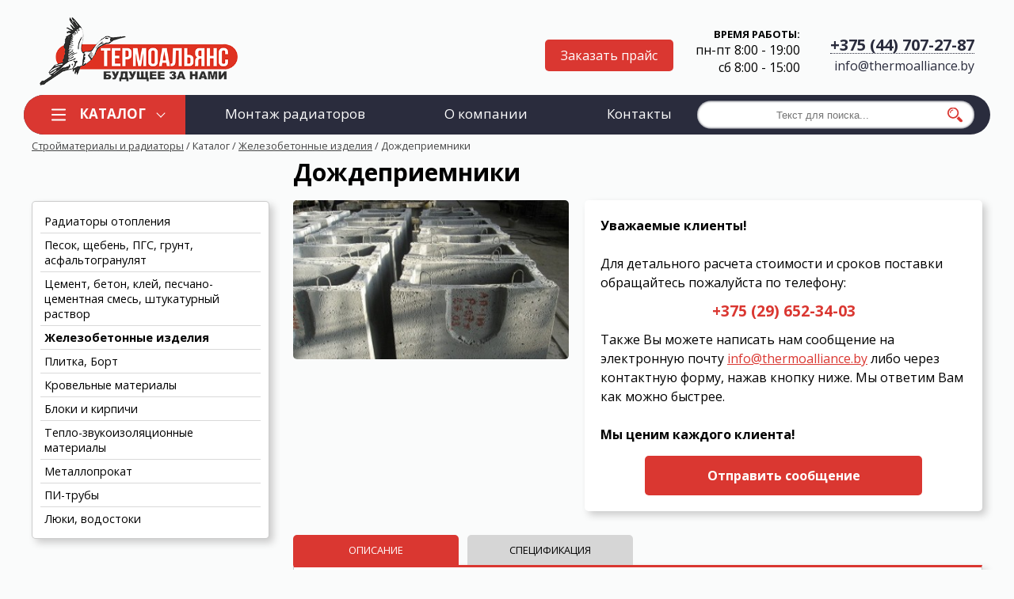

--- FILE ---
content_type: text/html; charset=utf-8
request_url: https://thermoalliance.by/zhelezobetonnye-izdeliya/dozhdepriemniki
body_size: 12973
content:
<!DOCTYPE html><html xmlns=http://www.w3.org/1999/xhtml xml:lang=ru-ru lang=ru-ru dir=ltr><head><link href="https://fonts.googleapis.com/css?family=Open+Sans:300,400,700,800&amp;subset=cyrillic" rel=stylesheet><meta property=og:site_name content=''/><meta property=og:type content=website /><meta property=og:url content=http://thermoalliance.by/zhelezobetonnye-izdeliya/dozhdepriemniki /><meta property=og:image content=http://thermoalliance.by/stories/logo.png /><meta property=og:title content='Купить Дождеприемники в Минске'/><meta property=og:description content='Купить Дождеприемники в Минске. ✅ Большой каталог. ✅ Доставка по РБ. ✅ Всегда в наличии.'/><meta property=twitter:card content=summary><meta property=twitter:image content=http://thermoalliance.by/stories/logo.png /><meta property=twitter:title content='Купить Дождеприемники в Минске'/><meta property=twitter:description content='Купить Дождеприемники в Минске. ✅ Большой каталог. ✅ Доставка по РБ. ✅ Всегда в наличии.'/><meta itemprop=name content='Купить Дождеприемники в Минске'/><meta itemprop=description content='Купить Дождеприемники в Минске. ✅ Большой каталог. ✅ Доставка по РБ. ✅ Всегда в наличии.'/><meta itemprop=image content=http://thermoalliance.by/stories/logo.png /><base href=https://thermoalliance.by/zhelezobetonnye-izdeliya/dozhdepriemniki /><meta http-equiv=content-type content="text/html; charset=utf-8"/><meta name=title content="Купить Дождеприемники в Минске"/><meta name=description content="Купить Дождеприемники в Минске. ✅ Большой каталог. ✅ Доставка по РБ. ✅ Всегда в наличии."/><title>Купить Дождеприемники в Минске</title><link href=/templates/planb/favicon.ico rel="shortcut icon" type=image/vnd.microsoft.icon /><link href=https://thermoalliance.by/zhelezobetonnye-izdeliya/dozhdepriemniki rel=canonical /><link rel=stylesheet href=/media/com_jchoptimize/cache/css/37ef62a42fc179d19fd3075413e7624c.css /><style>.iseo-dashed{border-bottom:1px dashed;text-decoration:none !important}.dj-hideitem{display:none !important}@media (min-width:1201px){#dj-megamenu145mobile{display:none}}@media (max-width:1200px){#dj-megamenu145,#dj-megamenu145sticky,#dj-megamenu145placeholder{display:none !important}}.dj-megamenu-override li.dj-up a.dj-up_a span.dj-icon{display:inline-block}</style> <script type=application/json class="joomla-script-options new">{"csrf.token":"2977e66d6088aeb1e4bb0d709b60564b","system.paths":{"root":"","base":""},"system.keepalive":{"interval":300000,"uri":"\/component\/ajax\/?format=json"}}</script> <!--[if lt IE 9]><script src="/media/system/js/polyfill.event.js?d2678fa48316af0fe83c7a11f7daf7d2" type="text/javascript"></script><![endif]--><meta name=yandex-verification content=3e94cf5145101f75 /><meta name=viewport content="width=device-width, initial-scale=1.0"/> <script src=/media/com_jchoptimize/cache/js/e3d30381661ad15ad7c6fe63049a638b.js></script> <script src="https://api-maps.yandex.ru/2.1/?coordorder=longlat&amp;load=package.full&amp;lang=ru-RU"></script> <script src=/media/com_jchoptimize/cache/js/7bdd7b230506b5403151583f9afb983e.js></script> <script>JBZoo.DEBUG=0;jQuery.migrateMute=false;JBZoo.addVar("currencyList",{"default_cur":{"code":"default_cur","value":1,"name":"\u041f\u043e \u0443\u043c\u043e\u043b\u0447\u0430\u043d\u0438\u044e","format":{"symbol":"","round_type":"none","round_value":"2","num_decimals":"2","decimal_sep":".","thousands_sep":" ","format_positive":"%v%s","format_negative":"-%v%s"}},"%":{"code":"%","value":1,"name":"\u041f\u0440\u043e\u0446\u0435\u043d\u0442\u044b","format":{"symbol":"%","round_type":"none","round_value":"2","num_decimals":"2","decimal_sep":".","thousands_sep":" ","format_positive":"%v%s","format_negative":"-%v%s"}},"eur":{"code":"default_cur","value":1,"name":"\u041f\u043e \u0443\u043c\u043e\u043b\u0447\u0430\u043d\u0438\u044e","format":{"symbol":"","round_type":"none","round_value":"2","num_decimals":"2","decimal_sep":".","thousands_sep":" ","format_positive":"%v%s","format_negative":"-%v%s"}}});JBZoo.addVar("cartItems",{});JBZoo.addVar("JBZOO_DIALOGBOX_OK","Ok");JBZoo.addVar("JBZOO_DIALOGBOX_CANCEL","Cancel");jQuery(function($){$(".jbzoo .jsGoto").JBZooGoto({},0);});jQuery(function($){$(".jbzoo select").JBZooSelect({},0);});RSFormProUtils.addEvent(window,'load',function(){RSFormPro.Ajax.overrideSubmit(5,{"parent":"","field":"rsform-error"},false);});RSFormProUtils.addEvent(window,'load',function(){RSFormPro.setHTML5Validation('6',false,{"parent":"","field":"rsform-error"},0);});jQuery(function($){initChosen();$("body").on("subform-row-add",initChosen);function initChosen(event,container)
{container=container||document;$(container).find(".advancedSelect").chosen({"disable_search_threshold":10,"search_contains":true,"allow_single_deselect":true,"placeholder_text_multiple":"\u0412\u0432\u0435\u0434\u0438\u0442\u0435 \u0438\u043b\u0438 \u0432\u044b\u0431\u0435\u0440\u0438\u0442\u0435 \u043d\u0435\u0441\u043a\u043e\u043b\u044c\u043a\u043e \u0432\u0430\u0440\u0438\u0430\u043d\u0442\u043e\u0432","placeholder_text_single":"\u0412\u044b\u0431\u0435\u0440\u0438\u0442\u0435 \u0437\u043d\u0430\u0447\u0435\u043d\u0438\u0435","no_results_text":"\u0420\u0435\u0437\u0443\u043b\u044c\u0442\u0430\u0442\u044b \u043d\u0435 \u0441\u043e\u0432\u043f\u0430\u0434\u0430\u044e\u0442"});}});jQuery(function($){initTooltips();$("body").on("subform-row-add",initTooltips);function initTooltips(event,container){container=container||document;$(container).find(".hasTooltip").tooltip({"html":true,"container":"body"});}});jQuery(document).ready(function(){var value,searchword=jQuery('#mod-finder-searchword164');value=searchword.val();searchword.on('focus',function()
{var el=jQuery(this);if(el.val()==='Текст для поиска...')
{el.val('');}});searchword.on('blur',function()
{var el=jQuery(this);if(!el.val())
{el.val(value);}});jQuery('#mod-finder-searchform164').on('submit',function(e)
{e.stopPropagation();var advanced=jQuery('#mod-finder-advanced164');if(advanced.length)
{advanced.find('select').each(function(index,el)
{var el=jQuery(el);if(!el.val())
{el.attr('disabled','disabled');}});}});});(function(){var cb=function(){var add=function(css,id){if(document.getElementById(id))return;var l=document.createElement('link');l.rel='stylesheet';l.id=id;l.href=css;var h=document.getElementsByTagName('head')[0];h.appendChild(l);};add('/media/djextensions/css/animate.min.css','animate_min_css');add('/media/djextensions/css/animate.ext.css','animate_ext_css');}
var raf=requestAnimationFrame||mozRequestAnimationFrame||webkitRequestAnimationFrame||msRequestAnimationFrame;if(raf)raf(cb);else window.addEventListener('load',cb);})();</script> <script async src="https://www.googletagmanager.com/gtag/js?id=UA-121968354-1"></script> <script>window.dataLayer=window.dataLayer||[];function gtag(){dataLayer.push(arguments);}
gtag('js',new Date());gtag('config','UA-121968354-1');</script> <script src=/modules/mod_djmegamenu/assets/js/jquery.djmegamenu.min.js?4.1.2.pro defer=defer></script> <script src=/modules/mod_djmegamenu/assets/js/jquery.djmobilemenu.min.js?4.1.2.pro defer=defer></script> </head><body id="" class="zhelezobetonnye-izdeliya-dozhdepriemniki  itemid-368"><div class=dj-offcanvas-wrapper><div class=dj-offcanvas-pusher><div class=dj-offcanvas-pusher-in> <script>(function(m,e,t,r,i,k,a){m[i]=m[i]||function(){(m[i].a=m[i].a||[]).push(arguments)};m[i].l=1*new Date();k=e.createElement(t),a=e.getElementsByTagName(t)[0],k.async=1,k.src=r,a.parentNode.insertBefore(k,a)})
(window,document,"script","https://mc.yandex.ru/metrika/tag.js","ym");ym(49509766,"init",{clickmap:true,trackLinks:true,accurateTrackBounce:true,webvisor:true});</script><noscript><div><img src=https://mc.yandex.ru/watch/49509766 style="position:absolute; left:-9999px;" alt=""/></div></noscript><div class=ovh><div id=header><div class=main><div id=dj-megamenu145mobileWrap></div><div class=custom><p><a href=/ class=logo> <img src=/stories/logo.png class=black /> <img src=/stories/logo-w.png class=white /> </a></p><div class=mobile-search><img src=/stories/icons/mobile-search.svg alt=""/></div><div class=mobile-tel><img src=/stories/icons/mobile-tel.svg alt=""/></div><div class=top-contacts><a class=tel href=tel:+375447072787>+375 (44) 707-27-87</a><br /> <span id=cloak4ec6014c976d136c9642f7dd7f6f09f5>Этот адрес электронной почты защищён от спам-ботов. У вас должен быть включен JavaScript для просмотра.</span><script>document.getElementById('cloak4ec6014c976d136c9642f7dd7f6f09f5').innerHTML='';var prefix='&#109;a'+'i&#108;'+'&#116;o';var path='hr'+'ef'+'=';var addy4ec6014c976d136c9642f7dd7f6f09f5='&#105;nf&#111;'+'&#64;';addy4ec6014c976d136c9642f7dd7f6f09f5=addy4ec6014c976d136c9642f7dd7f6f09f5+'th&#101;rm&#111;&#97;ll&#105;&#97;nc&#101;'+'&#46;'+'by';var addy_text4ec6014c976d136c9642f7dd7f6f09f5='&#105;nf&#111;'+'&#64;'+'th&#101;rm&#111;&#97;ll&#105;&#97;nc&#101;'+'&#46;'+'by';document.getElementById('cloak4ec6014c976d136c9642f7dd7f6f09f5').innerHTML+='<a class=mail '+path+'\''+prefix+':'+addy4ec6014c976d136c9642f7dd7f6f09f5+'\'>'+addy_text4ec6014c976d136c9642f7dd7f6f09f5+'<\/a>';</script></div><div class=time><div class=zag>Время работы:</div>пн-пт 8:00 - 19:00<br /> сб 8:00 - 15:00</div><div class="open_modal open_modal_2">Заказать прайс</div></div></div></div><div id=mainmenu><div class=main><div class=dj-megamenu-wrapper><ul id=dj-megamenu145 class="dj-megamenu  dj-fa-0 dj-megamenu-override  horizontalMenu " data-options='{"wrap":null,"animIn":"fadeInUp","animOut":"fadeOutDown","animSpeed":"fast","openDelay":"0","closeDelay":"500","event":"click","eventClose":"mouseleave","fixed":"0","offset":"0","theme":"override","direction":"ltr","wcag":"1","overlay":0}' data-trigger=1200> <li class="dj-up itemid315 first active parent separator"><a class="dj-up_a active " aria-haspopup=true aria-expanded=false tabindex=0><span class=dj-drop>Каталог<span class=arrow aria-hidden=true></span></span></a><div class="dj-subwrap  single_column subcols1" style=""><div class=dj-subwrap-in style=width:400px;><div class=dj-subcol style=width:400px><ul class=dj-submenu><li class="itemid376 first parent"><a class="dj-more " aria-haspopup=true aria-expanded=false href=/radiatory-otopleniya>Радиаторы отопления<span class=arrow aria-hidden=true></span></a><div class="dj-subwrap  single_column subcols1" style=""><div class=dj-subwrap-in style=width:400px;><div class=dj-subcol style=width:400px><ul class=dj-submenu><li class="itemid377 first"><a href=/radiatory-otopleniya/allyuminievye-radiatory>Алюминиевые радиаторы</a></li><li class=itemid378><a href=/radiatory-otopleniya/bimetallicheskie-radiatory>Биметаллические радиаторы</a></li><li class=itemid379><a href=/radiatory-otopleniya/vnutripolnye-konvektory>Внутрипольные конвекторы</a></li><li class=itemid380><a href=/radiatory-otopleniya/dizajnerskie-radiatory>Дизайнерские радиаторы</a></li><li class=itemid390><a href=/radiatory-otopleniya/dizajnerskie-alyuminievye-radiatory-silver>Дизайнерские алюминиевые радиаторы Silver</a></li><li class=itemid381><a href=/radiatory-otopleniya/stalnye-panelnye-radiatory>Стальные панельные радиаторы</a></li><li class=itemid382><a href=/radiatory-otopleniya/chugunnye-radiatory>Чугунные радиаторы</a></li><li class=itemid383><a href=/radiatory-otopleniya/elektricheskie-vodonagrevateli>Электрические водонагреватели</a></li><li class=itemid384><a href=/radiatory-otopleniya/gazovoe-oborudovanie>Газовое оборудование</a></li><li class=itemid385><a href=/radiatory-otopleniya/zapornaya-armatura>Запорная арматура</a></li><li class=itemid386><a href=/radiatory-otopleniya/komplektuyushchie-k-radiatoram>Комплектующие к радиаторам</a></li></ul></div><div style=clear:both;height:0></div></div></div></li><li class=itemid366><a href=/inertnye-stroitelnye-materialy>Песок, щебень, ПГС, грунт, асфальтогранулят</a></li><li class=itemid367><a href=/vyazhushchie-i-sukhie-stroitelnye-materialy>Цемент, бетон, клей, песчано-цементная смесь, штукатурный раствор</a></li><li class="itemid368 current active"><a class="active " href=/zhelezobetonnye-izdeliya>Железобетонные изделия</a></li><li class=itemid369><a href=/blagoustrojstvo-territorii>Плитка, Борт</a></li><li class=itemid370><a href=/krovelnye-materialy>Кровельные материалы</a></li><li class=itemid371><a href=/bloki-i-kirpichi>Блоки и кирпичи</a></li><li class=itemid372><a href=/teplo-zvukoizolyatsionnye-materialy>Тепло-звукоизоляционные материалы</a></li><li class=itemid373><a href=/metalloprokat>Металлопрокат</a></li><li class=itemid374><a href=/pi-truby-buy>ПИ-трубы</a></li><li class=itemid375><a href=/lyuki-vodostoki>Люки, водостоки</a></li></ul></div><div style=clear:both;height:0></div></div></div></li><li class="dj-up itemid387"><a class="dj-up_a  " href=/installation><span>Монтаж радиаторов</span></a></li><li class="dj-up itemid316"><a class="dj-up_a  " href=/about><span>О компании</span></a></li><li class="dj-up itemid317"><a class="dj-up_a  " href=/contacts><span>Контакты</span></a></li></ul><div id=dj-megamenu145mobile class="dj-megamenu-offcanvas dj-megamenu-offcanvas-light "> <a href=# class=dj-mobile-open-btn aria-label="Открыть мобильное меню"><span class="fa fa-bars" aria-hidden=true></span></a> <aside id=dj-megamenu145offcanvas class="dj-offcanvas dj-fa-0 dj-offcanvas-light " data-effect=3><div class=dj-offcanvas-top> <a href=# class=dj-offcanvas-close-btn aria-label="Закрыть мобильное меню"><span class="fa fa-close" aria-hidden=true></span></a> </div><div class=dj-offcanvas-content><ul class="dj-mobile-nav dj-mobile-light "> <li class="dj-mobileitem itemid-315 active divider deeper parent"><a tabindex=0>Каталог</a><ul class=dj-mobile-nav-child><li class="dj-mobileitem itemid-376 deeper parent"><a href=/radiatory-otopleniya>Радиаторы отопления</a><ul class=dj-mobile-nav-child><li class="dj-mobileitem itemid-377"><a href=/radiatory-otopleniya/allyuminievye-radiatory>Алюминиевые радиаторы</a></li><li class="dj-mobileitem itemid-378"><a href=/radiatory-otopleniya/bimetallicheskie-radiatory>Биметаллические радиаторы</a></li><li class="dj-mobileitem itemid-379"><a href=/radiatory-otopleniya/vnutripolnye-konvektory>Внутрипольные конвекторы</a></li><li class="dj-mobileitem itemid-380"><a href=/radiatory-otopleniya/dizajnerskie-radiatory>Дизайнерские радиаторы</a></li><li class="dj-mobileitem itemid-390"><a href=/radiatory-otopleniya/dizajnerskie-alyuminievye-radiatory-silver>Дизайнерские алюминиевые радиаторы Silver</a></li><li class="dj-mobileitem itemid-381"><a href=/radiatory-otopleniya/stalnye-panelnye-radiatory>Стальные панельные радиаторы</a></li><li class="dj-mobileitem itemid-382"><a href=/radiatory-otopleniya/chugunnye-radiatory>Чугунные радиаторы</a></li><li class="dj-mobileitem itemid-383"><a href=/radiatory-otopleniya/elektricheskie-vodonagrevateli>Электрические водонагреватели</a></li><li class="dj-mobileitem itemid-384"><a href=/radiatory-otopleniya/gazovoe-oborudovanie>Газовое оборудование</a></li><li class="dj-mobileitem itemid-385"><a href=/radiatory-otopleniya/zapornaya-armatura>Запорная арматура</a></li><li class="dj-mobileitem itemid-386"><a href=/radiatory-otopleniya/komplektuyushchie-k-radiatoram>Комплектующие к радиаторам</a></li></ul></li><li class="dj-mobileitem itemid-366"><a href=/inertnye-stroitelnye-materialy>Песок, щебень, ПГС, грунт, асфальтогранулят</a></li><li class="dj-mobileitem itemid-367"><a href=/vyazhushchie-i-sukhie-stroitelnye-materialy>Цемент, бетон, клей, песчано-цементная смесь, штукатурный раствор</a></li><li class="dj-mobileitem itemid-368 current active"><a href=/zhelezobetonnye-izdeliya>Железобетонные изделия</a></li><li class="dj-mobileitem itemid-369"><a href=/blagoustrojstvo-territorii>Плитка, Борт</a></li><li class="dj-mobileitem itemid-370"><a href=/krovelnye-materialy>Кровельные материалы</a></li><li class="dj-mobileitem itemid-371"><a href=/bloki-i-kirpichi>Блоки и кирпичи</a></li><li class="dj-mobileitem itemid-372"><a href=/teplo-zvukoizolyatsionnye-materialy>Тепло-звукоизоляционные материалы</a></li><li class="dj-mobileitem itemid-373"><a href=/metalloprokat>Металлопрокат</a></li><li class="dj-mobileitem itemid-374"><a href=/pi-truby-buy>ПИ-трубы</a></li><li class="dj-mobileitem itemid-375"><a href=/lyuki-vodostoki>Люки, водостоки</a></li></ul></li><li class="dj-mobileitem itemid-387"><a href=/installation>Монтаж радиаторов</a></li><li class="dj-mobileitem itemid-316"><a href=/about>О компании</a></li><li class="dj-mobileitem itemid-317"><a href=/contacts>Контакты</a></li></ul></div><div class=dj-offcanvas-end tabindex=0></div></aside></div></div><div class=topsearch><div class=finder><form id=mod-finder-searchform164 action=/component/finder/search method=get class=form-search role=search> <label for=mod-finder-searchword164 class="element-invisible finder">Искать</label><input type=text name=q id=mod-finder-searchword164 class="search-query input-medium" size=25 value="" placeholder="Текст для поиска..."/><button class="btn btn-primary hasTooltip  finder" type=submit title=Искать><span class="icon-search icon-white"></span>Искать</button> <input type=hidden name=Itemid value=327 /> </form></div></div><div class=clr></div></div></div><div id=kroshki><div class=main><div aria-label=Breadcrumbs role=navigation><ul itemscope itemtype=https://schema.org/BreadcrumbList class=breadcrumb> <li class=active> <span class="divider icon-location"></span> </li> <li itemprop=itemListElement itemscope itemtype=https://schema.org/ListItem> <a itemprop=item href=/ class=pathway><span itemprop=name>Стройматериалы и радиаторы</span></a> <span class=divider> / </span> <meta itemprop=position content=1></li> <li itemprop=itemListElement itemscope itemtype=https://schema.org/ListItem> <span itemprop=name> Каталог </span> <span class=divider> / </span> <meta itemprop=position content=2></li> <li itemprop=itemListElement itemscope itemtype=https://schema.org/ListItem> <a itemprop=item href=/zhelezobetonnye-izdeliya class=pathway><span itemprop=name>Железобетонные изделия</span></a> <span class=divider> / </span> <meta itemprop=position content=3></li> <li itemprop=itemListElement itemscope itemtype=https://schema.org/ListItem class=active> <span itemprop=name> Дождеприемники </span> <meta itemprop=position content=4></li> </ul> </div> </div> </div><div id=content><div class="main with-l-sidebar clearfix"><div class=left-sidebar><div class=moduletable><ul class=zoo-category-list> <li class="level0 parent"> <a href=/radiatory-otopleniya class="level0 parent"><span>Радиаторы отопления</span></a> <ul class=level1> <li class="level1 parent"> <a href=/radiatory-otopleniya/brendy class="level1 parent"><span>Бренды</span></a> <ul class=level2> <li class=level2> <a href=/radiatory-otopleniya/bilux class=level2><span>BiLUX (Билюкс)</span></a> </li> <li class=level2> <a href=/radiatory-otopleniya/teplopribor class=level2><span>Теплоприбор</span></a> </li> <li class=level2> <a href=/radiatory-otopleniya/silver class=level2><span>Silver</span></a> </li> <li class=level2> <a href=/radiatory-otopleniya/rifar class=level2><span>Rifar</span></a> </li> <li class=level2> <a href=/radiatory-otopleniya/rommer class=level2><span>Rommer</span></a> </li> <li class=level2> <a href=/radiatory-otopleniya/royal-thermo class=level2><span>Royal Thermo</span></a> </li> <li class=level2> <a href=/radiatory-otopleniya/sti class=level2><span>STI</span></a> </li> <li class=level2> <a href=/radiatory-otopleniya/anit class=level2><span>Anit</span></a> </li> <li class=level2> <a href=/radiatory-otopleniya/atm class=level2><span>ATM</span></a> </li> <li class=level2> <a href=/radiatory-otopleniya/mc class=level2><span>MC</span></a> </li> </ul> </li> <li class=level1> <a href=/radiatory-otopleniya/allyuminievye-radiatory class=level1><span>Алюминиевые радиаторы</span></a> </li> <li class=level1> <a href=/radiatory-otopleniya/bimetallicheskie-radiatory class=level1><span>Биметаллические радиаторы BiLUX (Билюкс), Теплоприбор, ATM, Royal Thermo, Rifar, Rommer</span></a> </li> <li class=level1> <a href=/radiatory-otopleniya/dizajnerskie-alyuminievye-radiatory-silver class=level1><span>Дизайнерские алюминиевые радиаторы Silver</span></a> </li> <li class=level1> <a href=/radiatory-otopleniya/dizajnerskie-radiatory class=level1><span>Дизайнерские радиаторы</span></a> </li> <li class=level1> <a href=/radiatory-otopleniya/vnutripolnye-konvektory class=level1><span>Внутрипольные конвекторы</span></a> </li> <li class="level1 parent"> <a href=/radiatory-otopleniya/stalnye-panelnye-radiatory class="level1 parent"><span>Стальные панельные радиаторы</span></a> <ul class=level2> <li class=level2> <a href=/radiatory-otopleniya/stalnye-panelnye-radiatory-2 class=level2><span>Стальные панельные радиаторы Lemax</span></a> </li> <li class=level2> <a href=/radiatory-otopleniya/stalnye-panelnye-radiatory-prado class=level2><span>Стальные панельные радиаторы Prado</span></a> </li> <li class=level2> <a href=/radiatory-otopleniya/stalnye-panelnye-radiatory-kermi class=level2><span>Стальные панельные радиаторы Kermi</span></a> </li> <li class=level2> <a href=/radiatory-otopleniya/cnf class=level2><span>Стальные панельные радиаторы Buderus</span></a> </li> <li class=level2> <a href=/radiatory-otopleniya/stalnye-panelnye-radiatory-lidea class=level2><span>Стальные панельные радиаторы Лидеа</span></a> </li> </ul> </li> <li class=level1> <a href=/radiatory-otopleniya/chugunnye-radiatory class=level1><span>Чугунные радиаторы</span></a> </li> <li class=level1> <a href=/radiatory-otopleniya/elektricheskie-vodonagrevateli class=level1><span>Электрические водонагреватели</span></a> </li> <li class=level1> <a href=/radiatory-otopleniya/gazovoe-oborudovanie class=level1><span>Газовое оборудование</span></a> </li> <li class="level1 parent"> <a href=/radiatory-otopleniya/zapornaya-armatura class="level1 parent"><span>Запорная арматура</span></a> <ul class=level2> <li class=level2> <a href=/radiatory-otopleniya/krany-latunnye-sti class=level2><span>Краны латунные STI</span></a> </li> <li class=level2> <a href=/radiatory-otopleniya/termoreguliruyushchaya-armatura class=level2><span>Терморегулирующая арматура</span></a> </li> </ul> </li> <li class=level1> <a href=/radiatory-otopleniya/komplektuyushchie-k-radiatoram class=level1><span>Комплектующие к радиаторам</span></a> </li> </ul> </li> <li class=level0> <a href=/inertnye-stroitelnye-materialy class=level0><span>Песок, щебень, ПГС, грунт, асфальтогранулят</span></a> </li> <li class=level0> <a href=/vyazhushchie-i-sukhie-stroitelnye-materialy class=level0><span>Цемент, бетон, клей, песчано-цементная смесь, штукатурный раствор</span></a> </li> <li class="level0 current active"> <a href=/zhelezobetonnye-izdeliya class="level0 current active"><span>Железобетонные изделия</span></a> </li> <li class=level0> <a href=/blagoustrojstvo-territorii class=level0><span>Плитка, Борт</span></a> </li> <li class="level0 parent"> <a href=/krovelnye-materialy class="level0 parent"><span>Кровельные материалы</span></a> <ul class=level1> <li class=level1> <a href=/krovelnye-materialy/metallocherepica class=level1><span>Металлочерепица </span></a> </li> <li class=level1> <a href=/krovelnye-materialy/krovelnyj-profnastil class=level1><span>Кровельный профнастил</span></a> </li> <li class=level1> <a href=/krovelnye-materialy/soputstvuyushchie-elementy class=level1><span>Сопутствующие элементы, гибки, элементы безопасности</span></a> </li> </ul> </li> <li class=level0> <a href=/bloki-i-kirpichi class=level0><span>Блоки и кирпичи</span></a> </li> <li class=level0> <a href=/teplo-zvukoizolyatsionnye-materialy class=level0><span>Тепло-звукоизоляционные материалы</span></a> </li> <li class=level0> <a href=/metalloprokat class=level0><span>Металлопрокат</span></a> </li> <li class=level0> <a href=/zhelezobetonnye-izdeliya/pi-truby class=level0><span>ПИ-трубы</span></a> </li> <li class=level0> <a href=/lyuki-vodostoki class=level0><span>Люки, водостоки</span></a> </li> </ul> </div> </div><div class=content><div id=system-message-container> </div><div id=yoo-zoo class="jbzoo jbzoo-view-item jbzoo-app-katalog jbzoo-tmpl-planb yoo-zoo clearfix"><div class="jbzoo-item jbzoo-item-catalog jbzoo-item-full jbzoo-item-4244"><div class=cat-full><h1 id=full-title> Дождеприемники </h1><div class=cat-full-wrapper><div class=cat-full-lb><div class=image><div class=jbzoom-carousel><div id=sync1 class=owl-carousel><div class=jbzoom-image> <a class=jbzoom-image href=https://thermoalliance.by/stories/_CATALOG/03_zhbi/34/1.jpg data-fancybox=jbzoom-4244> <img src=https://thermoalliance.by/media/zoo/images/1_854609ef35659a5e2af39c28f0014a1b.jpg /> </a> </div></div></div> <script>jQuery(document).ready(function(){var sync1=jQuery("#sync1");var sync2=jQuery("#sync2");sync1.owlCarousel({singleItem:true,slideSpeed:1000,navigation:false,navigationText:false,pagination:false,afterAction:syncPosition,responsiveRefreshRate:200,autoHeight:false,mouseDrag:false,touchDrag:true,addClassActive:true,});sync2.owlCarousel({items:3,itemsDesktop:[1199,3],itemsDesktopSmall:[979,3],itemsTablet:[768,3],itemsMobile:[479,3],itemsScaleUp:false,navigation:true,navigationText:["‹","›"],pagination:false,autoHeight:false,responsiveRefreshRate:100,afterInit:function(el){el.find(".owl-item").eq(0).addClass("synced");}});function syncPosition(el){var current=this.currentItem;jQuery("#sync2").find(".owl-item").removeClass("synced").eq(current).addClass("synced")
if(jQuery("#sync2").data("owlCarousel")!==undefined){center(current)}}
jQuery("#sync2").on("click",".owl-item",function(e){e.preventDefault();var number=jQuery(this).data("owlItem");sync1.trigger("owl.goTo",number);});function center(number){var sync2visible=sync2.data("owlCarousel").owl.visibleItems;var num=number;var found=false;for(var i in sync2visible){if(num===sync2visible[i]){var found=true;}}
if(found===false){if(num>sync2visible[sync2visible.length-1]){sync2.trigger("owl.goTo",num-sync2visible.length+2)}else{if(num-1===-1){num=0;}
sync2.trigger("owl.goTo",num);}}else if(num===sync2visible[sync2visible.length-1]){sync2.trigger("owl.goTo",sync2visible[1])}else if(num===sync2visible[0]){sync2.trigger("owl.goTo",num-1)}}});</script> </div> </div><div class=cat-full-rb><div class=custom><div class=cat-rb-wrapper><strong>Уважаемые клиенты!<br /><br /></strong>Для детального расчета стоимости и сроков поставки обращайтесь пожалуйста по телефону:<br /><div class=cat-rb-tels><a href=tel:+375296523403>+375 (29) 652-34-03</a></div>Также Вы можете написать нам сообщение на электронную почту <a href=mailto:info@thermoalliance.by>info@thermoalliance.by</a>&nbsp;либо через контактную форму, нажав кнопку ниже. Мы ответим Вам как можно быстрее.<br /><br /><strong>Мы ценим каждого клиента!</strong><br /><div class="open_modal open_modal_1">Отправить сообщение</div></div></div></div><div class=clr></div><div class=tabs><ul class=tabs__caption> <li>Описание</li> <li>Спецификация</li> </ul><div class=tabs__content><div class=mobile-zag>Описание</div><div class=desc-wrapper><p class=Textbody>Отведение талой воды и атмосферных осадков подальше от здания играет важную роль. Поверхностные воды угрожают целостности здания, так как способны разрушить фундамент. Поэтому обустраивают сложные системы, среди которых серьезную задачу решают дождеприемники.<o:p></o:p></p><p class=Textbody>Дождеприемники или колодцы для сбора дождевой воды — это контейнер, который подключается к водоотводной системе, в нем собирается жидкость с поверхности.<o:p></o:p></p><p class=Textbody>Дождеприемники не позволяют воде проникнуть в гараж, подвал. Кроме того, они задерживают поток мусора и не дают попадать в канализацию листве.<o:p></o:p></p><p class=Textbody>Бетонные дождеприемники являются капитальными конструкциями. По сравнению с изделиями из других материалов они устойчивы к влиянию влаги. Они долговечны — отлично эксплуатируются на протяжении десятков лет при высокой нагрузке. Именно бетонные дождеприемники следует выбирать, если по территории регулярно перемещается тяжеловесная техника.<o:p></o:p></p><p class=Textbody>Бетонные дождеприемники считаются капитальными конструкциями, поэтому в основном используются для промышленных объектов. Для частных сооружений их не применяют по причине большой массы, а также необходимости для монтажа применять специальную технику.<o:p></o:p></p><p class=Textbody>Мы предлагаем вам купить дождеприемники из бетона по демократичной стоимости. Наш сервис для каждого клиента идеален, и в этом убеждается каждый, кто решился заказать ж/б изделия в нашем магазине.<o:p></o:p></p></div></div><div class=tabs__content><div class=mobile-zag>Спецификация</div><div class=tehhar-wrapper><table> <thead> <tr><th>Наименование</th><th>Длина изделия (L)</th><th>Ширина изделия (B)</th><th>Высота изделия (H)</th><th>Марка бетона</th><th>Морозо-стойкость</th><th>Водоне-проницаемость</th><th>Масса(т)</th><th>ТНПА</th></tr> </thead> <tbody class=wpsm-tbody> <tr> <td class="">СБД-2 F150 W4</td> <td class="">915</td> <td class="">800</td> <td class="">500</td> <td class="">С20/25</td> <td class="">50-150</td> <td class="">4</td> <td class="">0.365</td> <td class="">87.7-КЖИ 7</td> </tr> <tr> <td class="">ВБД-1 F150 W4</td> <td class="">915</td> <td class="">800</td> <td class="">500</td> <td class="">С20/25</td> <td class="">50-150</td> <td class="">4</td> <td class="">0.367</td> <td class="">87.7-КЖИ 7</td> </tr> </tbody> </table> </div> </div> </div> </div> </div> </div></div></div><div class=clr></div></div></div><div id=map><div id=YMapsID class=zhym-map-default style=margin:0;padding:0;width:100%;height:500px;></div><div id=YMapsCredit class=zhym-credit></div><div id=YMapsLoading style="display: none;"><img class=zhym-image-loading src=https://thermoalliance.by/administrator/components/com_zhyandexmap/assets/utils/loading.gif alt=""/></div><div id=YMapsMainRoutePanel><div id=YMapsMainRoutePanel_Total></div></div><div id=YMapsRoutePanel><div id=YMapsRoutePanel_Description></div><div id=YMapsRoutePanel_Total></div><div id=YMapsRoutePanel_Steps></div></div><script>var map,mapcenter,mapzoom,geoResult,geoRoute;var searchControl,searchControlPMAP;var zhymObjMgr;var userContactAttrs='name,position,address,phone,mobile,fax,email';var icoIcon='https://thermoalliance.by/administrator/components/com_zhyandexmap/assets/icons/';var icoUtils='https://thermoalliance.by/administrator/components/com_zhyandexmap/assets/utils/';var icoDir='administrator/components/com_zhyandexmap/assets/icons/';zhymObjMgr=new zhymMapObjectManager();zhymObjMgr.setAPIversion("2.1");zhymObjMgr.setMapID(1);zhymObjMgr.setPlacemarkList("");zhymObjMgr.setExcludePlacemarkList("");zhymObjMgr.setPlacemarkGroupList("");zhymObjMgr.setPlacemarkCategotyList("");zhymObjMgr.setPathList("");zhymObjMgr.setExcludePathList("");zhymObjMgr.setPathGroupList("");zhymObjMgr.setPathCategotyList("");zhymObjMgr.setUserMarkersFilter("0");zhymObjMgr.setMapLanguageTag("");zhymObjMgr.setServiceDirection(0);zhymObjMgr.setIcoIcon(icoIcon);zhymObjMgr.setIcoUtils(icoUtils);zhymObjMgr.setIcoDir(icoDir);zhymObjMgr.setArticleID("");zhymObjMgr.setPlacemarkRating(0);zhymObjMgr.setPlacemarkTitleTag("h2");zhymObjMgr.setRequestURL("https://thermoalliance.by/");zhymObjMgr.setPlacemarkCreationInfo(0);zhymObjMgr.setContactAttrs("name,position,address,phone,mobile,fax,email");zhymObjMgr.setUserContact(0);zhymObjMgr.setUserUser(0);ymaps.ready(initialize);function initialize(){var toShowLoading=document.getElementById("YMapsLoading");toShowLoading.style.display='block';mapzoom=15;mapcenter=[27.465005,53.941377];map=new ymaps.Map("YMapsID",{center:mapcenter,zoom:mapzoom,controls:[]},{suppressMapOpenBlock:true});geoResult=new ymaps.GeoObjectCollection();var markerCluster0;zhymObjMgr.GroupStateDefine(0,1);zhymObjMgr.setMap(map);markerCluster0=new ymaps.Clusterer({maxZoom:10,clusterDisableClickZoom:false,synchAdd:false,showInAlphabeticalOrder:false,gridSize:64,minClusterSize:2});map.geoObjects.add(markerCluster0);zhymObjMgr.ClusterAdd(0,markerCluster0);map.behaviors.enable('dblClickZoom');if(map.behaviors.isEnabled('scrollZoom'))
map.behaviors.disable('scrollZoom');map.controls.add(new ymaps.control.ZoomControl());map.setType("yandex#map");map.setZoom(15);map.options.set("minZoom",1);map.events.add("typechange",function(e){map.zoomRange.get(map.getCenter()).then(function(range){if(map.getZoom()>range[1])
{map.setZoom(range[1]);}});});map.controls.add(new ymaps.control.FullscreenControl());if(map.behaviors.isEnabled('rightMouseButtonMagnifier'))
map.behaviors.disable('rightMouseButtonMagnifier');map.behaviors.enable('drag');var latlng1=[27.465005,53.941377];var marker1=new ymaps.Placemark(latlng1);marker1.properties.set("zhymPlacemarkID",1);marker1.properties.set("zhymContactAttrs",userContactAttrs);marker1.properties.set("zhymUserContact","0");marker1.properties.set("zhymUserUser","0");marker1.properties.set("zhymOriginalPosition",latlng1);marker1.properties.set("zhymTitle","Офис ООО «ТермоАльянс»");marker1.properties.set("zhymIncludeInList",1);marker1.options.set("hasBalloon",true);marker1.properties.set("hintContent",'Офис ООО «ТермоАльянс»');marker1.options.set("iconLayout",'default#image');marker1.options.set("iconImageHref","https://thermoalliance.by/administrator/components/com_zhyandexmap/assets/icons/marker.png");marker1.options.set("iconImageSize",[60,60]);marker1.options.set("iconImageOffset",[-30,-60]);var contentStringHead1='<div id=placemarkContent1>'+'<h2 id=headContent1 class=placemarkHead>Офис ООО «ТермоАльянс»</h2>'+'</div>';var contentStringHeadCluster1='<div id=placemarkContentCluster1>'+'<span id=headContentCluster1 class=placemarkHeadCluster>Офис ООО «ТермоАльянс»</span>'+'</div>';var contentStringBody1='<div id=bodyContent1 class=placemarkBody>'+'г. Минск пр-т Победителей 131, оф.68'+''+'</div>';marker1.properties.set("clusterCaption",contentStringHeadCluster1);marker1.properties.set("balloonContentHeader",contentStringHead1);marker1.properties.set("balloonContentBody",contentStringBody1);marker1.events.add("click",function(e){});zhymObjMgr.PlacemarkAdd(0,1,marker1,null);var latlng2=[27.41339189755207,53.90246720599468];var marker2=new ymaps.Placemark(latlng2);marker2.properties.set("zhymPlacemarkID",2);marker2.properties.set("zhymContactAttrs",userContactAttrs);marker2.properties.set("zhymUserContact","0");marker2.properties.set("zhymUserUser","0");marker2.properties.set("zhymOriginalPosition",latlng2);marker2.properties.set("zhymTitle","Склад ООО «ТермоАльянс»");marker2.properties.set("zhymIncludeInList",1);marker2.options.set("hasBalloon",true);marker2.properties.set("hintContent",'Склад ООО «ТермоАльянс»');marker2.options.set("iconLayout",'default#image');marker2.options.set("iconImageHref","https://thermoalliance.by/administrator/components/com_zhyandexmap/assets/icons/marker-stock.png");marker2.options.set("iconImageSize",[60,60]);marker2.options.set("iconImageOffset",[-30,-60]);var contentStringHead2='<div id=placemarkContent2>'+'<h2 id=headContent2 class=placemarkHead>Склад ООО «ТермоАльянс»</h2>'+'</div>';var contentStringHeadCluster2='<div id=placemarkContentCluster2>'+'<span id=headContentCluster2 class=placemarkHeadCluster>Склад ООО «ТермоАльянс»</span>'+'</div>';var contentStringBody2='<div id=bodyContent2 class=placemarkBody>'+'г. Минск ул. Брикета 17/7'+''+'</div>';marker2.properties.set("clusterCaption",contentStringHeadCluster2);marker2.properties.set("balloonContentHeader",contentStringHead2);marker2.properties.set("balloonContentBody",contentStringBody2);marker2.events.add("click",function(e){});zhymObjMgr.PlacemarkAdd(0,2,marker2,null);zhymObjMgr.enablePlacemarkClusterization();zhymObjMgr.InitializeByGroupState();var toShowLoading=document.getElementById("YMapsLoading");toShowLoading.style.display='none';}
function PlacemarkByIDShow(p_id,p_action,p_zoom){alert("This feature is supported only when you enable it in map menu item property!");}</script> </div><div id=podval><div class=main><div class=custom><div class="flex podval"><div class="block33 first"><a href=/ class=logo> <img src=/stories/logo-w.png alt=""/></a> <p class=rekv>Общество с ограниченной ответственностью «ТермоАльянс»<br />Республика Беларусь, 220063, г. Минск ул. Брикета 2, оф.326<br />УНП 692071529<br />р/с BY38 ALFA 3012 2327 5000 2027 0000<br />в ЗАО «Альфа-Банк», код ALFABY2X, 220013 г. Минск, ул. Сурганова, 43-47</p></div><div class="block33 second"><h3>Каталог продукции:</h3><div class="flex bottom-cat-links"><a href=/radiatory-otopleniya>Радиаторы отопления</a> <a href=/inertnye-stroitelnye-materialy>Инертные строительные материалы</a> <a href=/vyazhushchie-i-sukhie-stroitelnye-materialy>Вяжущие и сухие строительные материалы</a> <a href=/zhelezobetonnye-izdeliya>Железобетонные изделия</a> <a href=/blagoustrojstvo-territorii>Благоустройство территории</a> <a href=/krovelnye-materialy>Кровельные материалы</a> <a href=/bloki-i-kirpichi>Блоки и кирпичи</a> <a href=/teplo-zvukoizolyatsionnye-materialy>Тепло-звукоизоляционные материалы</a> <a href=/metalloprokat>Металлопрокат</a> <a href=/pi-truby-buy>ПИ-трубы</a> <a href=/lyuki-vodostoki>Люки, водостоки</a></div></div><div class="block33 third bottom-contacts"><div class=podzag>Розничный отдел:</div> <a class=tel href=tel:+375296660973>+375 (29) 666-09-73</a><br /> <a class=tel href=tel:+375296660974>+375 (29) 666-09-74</a> <div class=podzag>Оптовый отдел.<br />Отопление, вентиляция, водоснабжение:</div> <a class=tel href=tel:+375296660959>+375 (29) 666-09-59</a> <div class=podzag>Оптовый отдел.<br />Общестроительные материалы:</div> <a class=tel href=tel:+375296660973>+375 (29) 666-09-73</a> <div class=podzag>Бухгалтерия</div> <a class=tel href=tel:+375296660978>+375 (29) 666-09-78</a> <div class=podzag>E-mail</div> <a class=mail href=mailto:info@thermoalliance.by>info@thermoalliance.by</a></div></div></div></div></div><div id=podval2><div class=main><div class=flex><div class=block50>2019 &copy; Все права защищены.</div><div class=block50><p class=planblogo>Создание и продвижение -&nbsp;<a href=https://planb.by target=_blank><img style="width: 55px;margin-top: -3px;vertical-align: middle;" src=/stories/icons/planb.svg alt=planb width=66 height=15 /></a></p></div></div></div></div><div id=scrollup><a href=#top><img alt="Прокрутить вверх" src=/stories/icons/up.svg style="width: 40px;"></a></div><div class=custom><div class="modalwrapper modalwrapper_1"><div class="fon_modal fon_modal_1">&nbsp;</div><div id=modal_1 class=modal style="display: none;"><div class="close_modal close_modal_1">✕</div><h3>Отправить сообщение</h3><p class=comment>Чтобы получить бесплатную консультацию оставьте свои данные в форме ниже. Мы свяжемся с Вами в рабочее время и ответим на интересующие Вас вопросы.</p><form method=post id=userForm class=formResponsive action=https://thermoalliance.by/zhelezobetonnye-izdeliya/dozhdepriemniki><div id=rsform_5_page_0 class=contacts-page-form><div class="formField rsform-block rsform-block-cf-name"> <input type=text value="" size=20 placeholder="Контактное лицо" name=form[cf-name] id=cf-name class=rsform-input-box /> </div><div class="formField rsform-block rsform-block-cf-email"> <input type=text value="" size=20 placeholder=E-mail name=form[cf-email] id=cf-email class=rsform-input-box /> </div><div class="formField rsform-block rsform-block-ft-tel"> <input type=text value="" size=20 placeholder="Контактный телефон" name=form[ft-tel] id=ft-tel class=rsform-input-box aria-required=true /> </div><div class="formField rsform-block rsform-block-cf-text"> <textarea cols=50 rows=5 placeholder=Сообщение name=form[cf-text] id=cf-text class=rsform-text-box></textarea> </div><div class="formField rsform-block rsform-block-cf-captcha"> </div><div class="formField rsform-block rsform-block-cf-send"> <input type=submit name=form[cf-send] id=cf-send class=rsform-submit-button value=Отправить /> </div></div><input type=hidden name=form[cf-title] id=cf-title value="Купить Дождеприемники в Минске"/> <input type=hidden name=form[cf-url] id=cf-url value=http://thermoalliance.by/zhelezobetonnye-izdeliya/dozhdepriemniki /> <input type=hidden name=form[formId] value=5 /><input type=hidden name=2977e66d6088aeb1e4bb0d709b60564b value=1 /></form><script>RSFormPro.Ajax.URL="\/component\/rsform\/?task=ajaxValidate&Itemid=368";</script> <script>ajaxExtraValidationScript[5]=function(task,formId,data){var formComponents={};formComponents[33]='cf-name';formComponents[34]='cf-email';formComponents[35]='ft-tel';formComponents[36]='cf-text';formComponents[38]='cf-captcha';RSFormPro.Ajax.displayValidationErrors(formComponents,task,formId,data);};</script></div></div><div class="modalwrapper modalwrapper_2"><div class="fon_modal fon_modal_2">&nbsp;</div><div id=modal_2 class=modal style="display: none;"><div class="close_modal close_modal_2">✕</div><h3>Заказать прайс</h3><form method=post id=userForm class=formResponsive action=https://thermoalliance.by/zhelezobetonnye-izdeliya/dozhdepriemniki><fieldset class="formContainer formHorizontal" id=rsform_6_page_0><div class="rsform-block rsform-block-pf-name"> <input type=text value="" size=20 placeholder=Имя name=form[pf-name] id=pf-name class=rsform-input-box /> </div><div class="rsform-block rsform-block-pf-mail"> <input type=text value="" size=20 placeholder=E-mail* name=form[pf-mail] id=pf-mail class=rsform-input-box aria-required=true /> </div><div class="rsform-block rsform-block-pf-tel"> <input type=text value="" size=20 placeholder="Номер телефона*" name=form[pf-tel] id=pf-tel class=rsform-input-box aria-required=true /> </div><div class="rsform-block rsform-block-pf-org"> <input type=text value="" size=20 placeholder=Организация name=form[pf-org] id=pf-org class=rsform-input-box aria-required=true /> </div><div class="rsform-block rsform-block-pf-send"> <input type=submit name=form[pf-send] id=pf-send class=rsform-submit-button value="Запросить прайс"/> </div></fieldset><input type=hidden name=form[formId] value=6 /><input type=hidden name=2977e66d6088aeb1e4bb0d709b60564b value=1 /></form></div></div></div></div></div></div></div></body></html>

--- FILE ---
content_type: text/css
request_url: https://thermoalliance.by/media/com_jchoptimize/cache/css/37ef62a42fc179d19fd3075413e7624c.css
body_size: 24881
content:
@charset "utf-8";.owl-theme .owl-controls{margin-top:10px;text-align:center}.owl-theme .owl-controls .owl-buttons div{color:#FFF;display:inline-block;zoom:1;*display:inline;margin:5px;padding:3px 10px;font-size:12px;-webkit-border-radius:30px;-moz-border-radius:30px;border-radius:30px;background:#869791;filter:Alpha(Opacity=50);opacity:0.5}.owl-theme .owl-controls.clickable .owl-buttons div:hover{filter:Alpha(Opacity=100);opacity:1;text-decoration:none}.owl-theme .owl-controls .owl-page{display:inline-block;zoom:1;*display:inline}.owl-theme .owl-controls .owl-page span{display:block;width:12px;height:12px;margin:5px 7px;filter:Alpha(Opacity=50);opacity:0.5;-webkit-border-radius:20px;-moz-border-radius:20px;border-radius:20px;background:#869791}.owl-theme .owl-controls .owl-page.active span,.owl-theme .owl-controls.clickable .owl-page:hover span{filter:Alpha(Opacity=100);opacity:1}.owl-theme .owl-controls .owl-page span.owl-numbers{height:auto;width:auto;color:#FFF;padding:2px 10px;font-size:12px;-webkit-border-radius:30px;-moz-border-radius:30px;border-radius:30px}.owl-item.loading{min-height:150px;background:url(/media/zoo/applications/jbuniversal/elements/jbzoom/assets/images/AjaxLoader.gif) no-repeat center center}
body.fancybox-active{overflow:hidden}body.fancybox-iosfix{position:fixed;left:0;right:0}.fancybox-is-hidden{position:absolute;top:-9999px;left:-9999px;visibility:hidden}.fancybox-container{position:fixed;top:0;left:0;width:100%;height:100%;z-index:99992;-webkit-tap-highlight-color:transparent;-webkit-backface-visibility:hidden;backface-visibility:hidden;-webkit-transform:translateZ(0);transform:translateZ(0);font-family:-apple-system,BlinkMacSystemFont,Segoe UI,Roboto,Helvetica Neue,Arial,sans-serif}.fancybox-bg,.fancybox-inner,.fancybox-outer,.fancybox-stage{position:absolute;top:0;right:0;bottom:0;left:0}.fancybox-outer{overflow-y:auto;-webkit-overflow-scrolling:touch}.fancybox-bg{background:#1e1e1e;opacity:0;transition-duration:inherit;transition-property:opacity;transition-timing-function:cubic-bezier(.47,0,.74,.71)}.fancybox-is-open .fancybox-bg{opacity:.87;transition-timing-function:cubic-bezier(.22,.61,.36,1)}.fancybox-caption-wrap,.fancybox-infobar,.fancybox-toolbar{position:absolute;direction:ltr;z-index:99997;opacity:0;visibility:hidden;transition:opacity .25s,visibility 0s linear .25s;box-sizing:border-box}.fancybox-show-caption .fancybox-caption-wrap,.fancybox-show-infobar .fancybox-infobar,.fancybox-show-toolbar .fancybox-toolbar{opacity:1;visibility:visible;transition:opacity .25s,visibility 0s}.fancybox-infobar{top:0;left:0;font-size:13px;padding:0 10px;height:44px;min-width:44px;line-height:44px;color:#ccc;text-align:center;pointer-events:none;-webkit-user-select:none;-moz-user-select:none;-ms-user-select:none;user-select:none;-webkit-touch-callout:none;-webkit-tap-highlight-color:transparent;-webkit-font-smoothing:subpixel-antialiased;mix-blend-mode:exclusion}.fancybox-toolbar{top:0;right:0;margin:0;padding:0}.fancybox-stage{overflow:hidden;direction:ltr;z-index:99994;-webkit-transform:translateZ(0)}.fancybox-is-closing .fancybox-stage{overflow:visible}.fancybox-slide{position:absolute;top:0;left:0;width:100%;height:100%;margin:0;padding:0;overflow:auto;outline:none;white-space:normal;box-sizing:border-box;text-align:center;z-index:99994;-webkit-overflow-scrolling:touch;display:none;-webkit-backface-visibility:hidden;backface-visibility:hidden;transition-property:opacity,-webkit-transform;transition-property:transform,opacity;transition-property:transform,opacity,-webkit-transform}.fancybox-slide:before{content:"";display:inline-block;vertical-align:middle;height:100%;width:0}.fancybox-is-sliding .fancybox-slide,.fancybox-slide--current,.fancybox-slide--next,.fancybox-slide--previous{display:block}.fancybox-slide--image{overflow:visible}.fancybox-slide--image:before{display:none}.fancybox-slide--video .fancybox-content,.fancybox-slide--video iframe{background:#000}.fancybox-slide--map .fancybox-content,.fancybox-slide--map iframe{background:#e5e3df}.fancybox-slide--next{z-index:99995}.fancybox-slide>*{display:inline-block;position:relative;padding:24px;margin:44px 0;border-width:0;vertical-align:middle;text-align:left;background-color:#fff;overflow:auto;box-sizing:border-box}.fancybox-slide>base,.fancybox-slide>link,.fancybox-slide>meta,.fancybox-slide>script,.fancybox-slide>style,.fancybox-slide>title{display:none}.fancybox-slide .fancybox-image-wrap{position:absolute;top:0;left:0;margin:0;padding:0;border:0;z-index:99995;background:transparent;cursor:default;overflow:visible;-webkit-transform-origin:top left;transform-origin:top left;background-size:100% 100%;background-repeat:no-repeat;-webkit-backface-visibility:hidden;backface-visibility:hidden;-webkit-user-select:none;-moz-user-select:none;-ms-user-select:none;user-select:none;transition-property:opacity,-webkit-transform;transition-property:transform,opacity;transition-property:transform,opacity,-webkit-transform}.fancybox-can-zoomOut .fancybox-image-wrap{cursor:zoom-out}.fancybox-can-zoomIn .fancybox-image-wrap{cursor:zoom-in}.fancybox-can-drag .fancybox-image-wrap{cursor:-webkit-grab;cursor:grab}.fancybox-is-dragging .fancybox-image-wrap{cursor:-webkit-grabbing;cursor:grabbing}.fancybox-image,.fancybox-spaceball{position:absolute;top:0;left:0;width:100%;height:100%;margin:0;padding:0;border:0;max-width:none;max-height:none;-webkit-user-select:none;-moz-user-select:none;-ms-user-select:none;user-select:none}.fancybox-spaceball{z-index:1}.fancybox-slide--iframe .fancybox-content{padding:0;width:80%;height:80%;max-width:calc(100% - 100px);max-height:calc(100% - 88px);overflow:visible;background:#fff}.fancybox-iframe{display:block;padding:0;border:0;height:100%}.fancybox-error,.fancybox-iframe{margin:0;width:100%;background:#fff}.fancybox-error{padding:40px;max-width:380px;cursor:default}.fancybox-error p{margin:0;padding:0;color:#444;font-size:16px;line-height:20px}.fancybox-button{box-sizing:border-box;display:inline-block;vertical-align:top;width:44px;height:44px;margin:0;padding:10px;border:0;border-radius:0;background:rgba(30,30,30,.6);transition:color .3s ease;cursor:pointer;outline:none}.fancybox-button,.fancybox-button:link,.fancybox-button:visited{color:#ccc}.fancybox-button:focus,.fancybox-button:hover{color:#fff}.fancybox-button[disabled]{color:#ccc;cursor:default;opacity:.6}.fancybox-button svg{display:block;position:relative;overflow:visible;shape-rendering:geometricPrecision}.fancybox-button svg path{fill:currentColor;stroke:currentColor;stroke-linejoin:round;stroke-width:3}.fancybox-button--share svg path{stroke-width:1}.fancybox-button--pause svg path:nth-child(1),.fancybox-button--play svg path:nth-child(2){display:none}.fancybox-button--zoom svg path{fill:transparent}.fancybox-navigation{display:none}.fancybox-show-nav .fancybox-navigation{display:block}.fancybox-navigation button{position:absolute;top:50%;margin:-50px 0 0;z-index:99997;background:transparent;width:60px;height:100px;padding:17px}.fancybox-navigation button:before{content:"";position:absolute;top:30px;right:10px;width:40px;height:40px;background:rgba(30,30,30,.6)}.fancybox-navigation .fancybox-button--arrow_left{left:0}.fancybox-navigation .fancybox-button--arrow_right{right:0}.fancybox-close-small{position:absolute;top:0;right:0;width:44px;height:44px;padding:0;margin:0;border:0;border-radius:0;background:transparent;z-index:10;cursor:pointer}.fancybox-close-small:after{content:"×";position:absolute;top:5px;right:5px;width:30px;height:30px;font:20px/30px Arial,Helvetica Neue,Helvetica,sans-serif;color:#888;font-weight:300;text-align:center;border-radius:50%;border-width:0;background-color:transparent;transition:background-color .25s;box-sizing:border-box;z-index:2}.fancybox-close-small:focus{outline:none}.fancybox-close-small:focus:after{outline:1px dotted #888}.fancybox-close-small:hover:after{color:#555;background:#eee}.fancybox-slide--iframe .fancybox-close-small,.fancybox-slide--image .fancybox-close-small{top:0;right:-44px}.fancybox-slide--iframe .fancybox-close-small:after,.fancybox-slide--image .fancybox-close-small:after{font-size:35px;color:#aaa}.fancybox-slide--iframe .fancybox-close-small:hover:after,.fancybox-slide--image .fancybox-close-small:hover:after{color:#fff;background:transparent}.fancybox-is-scaling .fancybox-close-small,.fancybox-is-zoomable.fancybox-can-drag .fancybox-close-small{display:none}.fancybox-caption-wrap{bottom:0;left:0;right:0;padding:60px 2vw 0;background:linear-gradient(180deg,transparent 0,rgba(0,0,0,.1) 20%,rgba(0,0,0,.2) 40%,rgba(0,0,0,.6) 80%,rgba(0,0,0,.8));pointer-events:none}.fancybox-caption{padding:30px 0;border-top:1px solid hsla(0,0%,100%,.4);font-size:14px;color:#fff;line-height:20px;-webkit-text-size-adjust:none}.fancybox-caption a,.fancybox-caption button,.fancybox-caption select{pointer-events:all;position:relative}.fancybox-caption a{color:#fff;text-decoration:underline}.fancybox-slide>.fancybox-loading{border:6px solid hsla(0,0%,39%,.4);border-top:6px solid hsla(0,0%,100%,.6);border-radius:100%;height:50px;width:50px;-webkit-animation:a .8s infinite linear;animation:a .8s infinite linear;background:transparent;position:absolute;top:50%;left:50%;margin-top:-30px;margin-left:-30px;z-index:99999}@-webkit-keyframes a{0%{-webkit-transform:rotate(0deg);transform:rotate(0deg)}to{-webkit-transform:rotate(359deg);transform:rotate(359deg)}}@keyframes a{0%{-webkit-transform:rotate(0deg);transform:rotate(0deg)}to{-webkit-transform:rotate(359deg);transform:rotate(359deg)}}.fancybox-animated{transition-timing-function:cubic-bezier(0,0,.25,1)}.fancybox-fx-slide.fancybox-slide--previous{-webkit-transform:translate3d(-100%,0,0);transform:translate3d(-100%,0,0);opacity:0}.fancybox-fx-slide.fancybox-slide--next{-webkit-transform:translate3d(100%,0,0);transform:translate3d(100%,0,0);opacity:0}.fancybox-fx-slide.fancybox-slide--current{-webkit-transform:translateZ(0);transform:translateZ(0);opacity:1}.fancybox-fx-fade.fancybox-slide--next,.fancybox-fx-fade.fancybox-slide--previous{opacity:0;transition-timing-function:cubic-bezier(.19,1,.22,1)}.fancybox-fx-fade.fancybox-slide--current{opacity:1}.fancybox-fx-zoom-in-out.fancybox-slide--previous{-webkit-transform:scale3d(1.5,1.5,1.5);transform:scale3d(1.5,1.5,1.5);opacity:0}.fancybox-fx-zoom-in-out.fancybox-slide--next{-webkit-transform:scale3d(.5,.5,.5);transform:scale3d(.5,.5,.5);opacity:0}.fancybox-fx-zoom-in-out.fancybox-slide--current{-webkit-transform:scaleX(1);transform:scaleX(1);opacity:1}.fancybox-fx-rotate.fancybox-slide--previous{-webkit-transform:rotate(-1turn);transform:rotate(-1turn);opacity:0}.fancybox-fx-rotate.fancybox-slide--next{-webkit-transform:rotate(1turn);transform:rotate(1turn);opacity:0}.fancybox-fx-rotate.fancybox-slide--current{-webkit-transform:rotate(0deg);transform:rotate(0deg);opacity:1}.fancybox-fx-circular.fancybox-slide--previous{-webkit-transform:scale3d(0,0,0) translate3d(-100%,0,0);transform:scale3d(0,0,0) translate3d(-100%,0,0);opacity:0}.fancybox-fx-circular.fancybox-slide--next{-webkit-transform:scale3d(0,0,0) translate3d(100%,0,0);transform:scale3d(0,0,0) translate3d(100%,0,0);opacity:0}.fancybox-fx-circular.fancybox-slide--current{-webkit-transform:scaleX(1) translateZ(0);transform:scaleX(1) translateZ(0);opacity:1}.fancybox-fx-tube.fancybox-slide--previous{-webkit-transform:translate3d(-100%,0,0) scale(.1) skew(-10deg);transform:translate3d(-100%,0,0) scale(.1) skew(-10deg)}.fancybox-fx-tube.fancybox-slide--next{-webkit-transform:translate3d(100%,0,0) scale(.1) skew(10deg);transform:translate3d(100%,0,0) scale(.1) skew(10deg)}.fancybox-fx-tube.fancybox-slide--current{-webkit-transform:translateZ(0) scale(1);transform:translateZ(0) scale(1)}.fancybox-share{padding:30px;border-radius:3px;background:#f4f4f4;max-width:90%}.fancybox-share h1{color:#222;margin:0 0 20px;font-size:33px;font-weight:700;text-align:center}.fancybox-share p{margin:0;padding:0;text-align:center}.fancybox-share p:first-of-type{margin-right:-10px}.fancybox-share_button{display:inline-block;text-decoration:none;margin:0 10px 10px 0;padding:10px 20px;border:0;border-radius:3px;box-shadow:0 2px 2px 0 rgba(0,0,0,.16);background:#fff;white-space:nowrap;font-size:16px;line-height:23px;-webkit-user-select:none;-moz-user-select:none;-ms-user-select:none;user-select:none;min-width:140px;color:#707070;transition:all .2s}.fancybox-share_button:focus,.fancybox-share_button:hover{text-decoration:none;color:#333;box-shadow:0 2px 2px 0 rgba(0,0,0,.3)}.fancybox-share_button svg{margin-right:5px;width:20px;height:20px;vertical-align:text-bottom}.fancybox-share input{box-sizing:border-box;width:100%;margin:5px 0 0;padding:10px 15px;border:1px solid #d7d7d7;border-radius:3px;background:#ebebeb;color:#5d5b5b;font-size:14px;outline:none}.fancybox-thumbs{display:none;position:absolute;top:0;bottom:0;right:0;width:212px;margin:0;padding:2px 2px 4px;background:#fff;-webkit-tap-highlight-color:transparent;-webkit-overflow-scrolling:touch;-ms-overflow-style:-ms-autohiding-scrollbar;box-sizing:border-box;z-index:99995}.fancybox-thumbs-x{overflow-y:hidden;overflow-x:auto}.fancybox-show-thumbs .fancybox-thumbs{display:block}.fancybox-show-thumbs .fancybox-inner{right:212px}.fancybox-thumbs>ul{list-style:none;position:absolute;position:relative;width:100%;height:100%;margin:0;padding:0;overflow-x:hidden;overflow-y:auto;font-size:0;white-space:nowrap}.fancybox-thumbs-x>ul{overflow:hidden}.fancybox-thumbs-y>ul::-webkit-scrollbar{width:7px}.fancybox-thumbs-y>ul::-webkit-scrollbar-track{background:#fff;border-radius:10px;box-shadow:inset 0 0 6px rgba(0,0,0,.3)}.fancybox-thumbs-y>ul::-webkit-scrollbar-thumb{background:#2a2a2a;border-radius:10px}.fancybox-thumbs>ul>li{float:left;overflow:hidden;padding:0;margin:2px;width:100px;height:75px;max-width:calc(50% - 4px);max-height:calc(100% - 8px);position:relative;cursor:pointer;outline:none;-webkit-tap-highlight-color:transparent;-webkit-backface-visibility:hidden;backface-visibility:hidden;box-sizing:border-box}li.fancybox-thumbs-loading{background:rgba(0,0,0,.1)}.fancybox-thumbs>ul>li>img{position:absolute;top:0;left:0;max-width:none;max-height:none;-webkit-touch-callout:none;-webkit-user-select:none;-moz-user-select:none;-ms-user-select:none;user-select:none}.fancybox-thumbs>ul>li:before{content:"";position:absolute;top:0;right:0;bottom:0;left:0;border:4px solid #4ea7f9;z-index:99991;opacity:0;transition:all .2s cubic-bezier(.25,.46,.45,.94)}.fancybox-thumbs>ul>li.fancybox-thumbs-active:before{opacity:1}@media (max-width:800px){.fancybox-thumbs{width:110px}.fancybox-show-thumbs .fancybox-inner{right:110px}.fancybox-thumbs>ul>li{max-width:calc(100% - 10px)}}
#meta-modal-add-button{position:fixed;right:20px;top:20px;height:40px;width:150px;z-index:200000;background-color:#999;color:#fff;font-size:15px;border:0px;border-radius:3px}.modal-meta-close-link,.modal-meta-close-link:hover{font-size:20px;color:#000;font-weight:bold;font-family:verdana;text-decoration:none}.meta-modal-background{background:none repeat scroll 0 0 rgba(0,0,0,0.9);height:100%;left:0;position:fixed;top:0;width:100%;z-index:10000}.meta-modal-content{position:fixed;top:5%;bottom:5%;left:5%;right:5%;z-index:100000;margin:auto;background-color:#FFF;width:700px;border-radius:5px;word-break:break-word}.meta-modal-content-div{width:100%;float:left;position:relative;height:100%;max-height:95%}.meta-modal-header{font-size:20px;color:#000;text-align:center;width:100%;float:left;background-color:#ddd;height:40px;line-height:35px;border-radius:5px 5px 0px 0px}.meta-modal-footer{text-align:right;width:100%;float:left;background-color:#ddd;height:40px;line-height:35px;border-radius:0px 0px 5px 5px;position:absolute;bottom:0px}.meta-modal-footer div{display:block;height:40px;vertical-align:middle;text-align:right;width:100%}.meta-modal-body{width:100%;float:left;background-color:#FFF;overflow-y:scroll;max-height:100%}.meta-modal-body table{width:90%;margin:20px auto;border:1px solid #e1e1e1}.meta-modal-body td{padding:5px;border:1px solid #e1e1e1;vertical-align:top}.meta-modal-body .meta-value{color:#999}.meta-modal-body .alert-error{color:#b94a48;background-color:transparent}.meta-modal-body ul{padding:0px;list-style-type:none}.modal-meta-close{float:right;height:40px;width:30px}.loading-meta{position:absolute;top:1%;bottom:1%;margin:auto;right:0px;left:0px;height:100px}.alt-list li{display:block;float:left;margin-right:10px;margin-bottom:10px}.alt-list li img{max-width:100px}.google-preview{word-wrap:anywhere}.google-preview .preview-title{-webkit-margin-before:0em;-webkit-margin-after:0em;overflow:hidden;font-family:arial,sans-serif;height:18px;text-decoration:underline;color:#2518b5;font-size:16px;line-height:1.2;display:block}.google-preview .preview-url{-webkit-margin-before:0em;-webkit-margin-after:0em;font-family:arial,sans-serif;font-size:16px;color:#093;margin-bottom:1px;font-size:14px;line-height:1.2;display:block}.google-preview .preview-desc{-webkit-margin-before:0em;-webkit-margin-after:0em;overflow:hidden;font-family:arial,sans-serif;font-size:13px;color:#444;line-height:1.24;display:block}.iseo-fav-icon{max-width:25px}@media(min-width:992px){.meta-modal-content{width:900px}}@media (max-width:768px){.meta-modal-content{max-width:90%;top:15%}.meta-modal-body td{float:left;width:100%;border-bottom:0px}.meta-modal-body hr{display:none}.meta-modal-body .meta-value{float:left;width:100%}}
.wf-columns{display:flex;gap:1rem}.wf-columns .wf-column{max-width:100%;box-sizing:border-box;flex:1}.wf-columns-stack-large,.wf-columns-stack-medium,.wf-columns-stack-small,.wf-columns-stack-xlarge{flex-wrap:wrap}.wf-columns-align-left{justify-content:flex-start}.wf-columns-align-center{justify-content:center}.wf-columns-align-right{justify-content:flex-end}.wf-columns-layout-1-2>.wf-column:last-child,.wf-columns-layout-2-1>.wf-column:first-child{width:calc(100% * 2 / 3.001);flex:none}.wf-columns-layout-1-1-2>.wf-column:last-child,.wf-columns-layout-1-2-1>.wf-column:nth-child(2),.wf-columns-layout-2-1-1>.wf-column:first-child{width:50%;flex:none}.wf-columns-layout-1-3>.wf-column:last-child,.wf-columns-layout-3-1>.wf-column:first-child{width:75%;flex:none}.wf-columns-gap-small{gap:.5rem}.wf-columns-gap-medium{gap:1rem}.wf-columns-gap-large{gap:2rem}.wf-columns-gap-none{gap:0}.wf-columns-align-top{align-items:flex-start}.wf-columns-align-middle{align-items:center}.wf-columns-align-bottom{align-items:flex-end}.wf-columns-align-stretch{align-items:stretch}@media (max-width:640px){.wf-columns-stack-small>.wf-column{width:100%;flex:auto!important}}@media (max-width:960px){.wf-columns-stack-medium>.wf-column{width:100%;flex:auto!important}}@media (max-width:1200px){.wf-columns-stack-large>.wf-column{width:100%;flex:auto!important}}@media (max-width:1600px){.wf-columns-stack-xlarge>.wf-column{width:100%}}[data-wf-columns]>div>figure img,[data-wf-columns]>div>figure video{object-fit:cover;height:calc(100% - 2rem)}[data-wf-columns]>div>figure{margin:0;display:block;position:relative;height:100%}[data-wf-columns]>div>figure figcaption{text-align:center;line-height:2rem;display:inline-block;width:100%}[data-wf-columns]>div>figure>a.wfpopup+figcaption{pointer-events:none}@media all and (-ms-high-contrast:none),(-ms-high-contrast:active){.wf-columns .wf-column{margin-left:1rem}.wf-columns .wf-column:first-child{margin-left:inherit}.wf-columns .wf-column:last-child{margin-right:inherit}.wf-columns-gap-small .wf-column{margin-left:.5rem}.wf-columns-gap-medium .wf-column{margin-left:1rem}.wf-columns-gap-large .wf-column{margin-left:2rem}.wf-columns-gap-none .wf-column{margin-left:inherit}}@media all and (-ms-high-contrast:none) and (max-width:640px),(-ms-high-contrast:active) and (max-width:640px){.wf-columns-stack-small .wf-column{margin-left:inherit;margin-right:inherit;margin-top:1rem}.wf-columns-stack-small .wf-column:first-child{margin-top:inherit!important}.wf-columns-stack-small.wf-columns-gap-none .wf-column{margin-top:inherit}.wf-columns-stack-small.wf-columns-gap-small .wf-column{margin-top:.5rem}.wf-columns-stack-small.wf-columns-gap-medium .wf-column{margin-top:1rem}.wf-columns-stack-small.wf-columns-gap-large .wf-column{margin-top:2rem}}@media all and (-ms-high-contrast:none) and (max-width:960px),(-ms-high-contrast:active) and (max-width:960px){.wf-columns-stack-medium .wf-column{margin-left:inherit;margin-right:inherit;margin-top:1rem}.wf-columns-stack-medium .wf-column:first-child{margin-top:inherit!important}.wf-columns-stack-medium.wf-columns-gap-none .wf-column{margin-top:inherit}.wf-columns-stack-medium.wf-columns-gap-small .wf-column{margin-top:.5rem}.wf-columns-stack-medium.wf-columns-gap-medium .wf-column{margin-top:1rem}.wf-columns-stack-medium.wf-columns-gap-large .wf-column{margin-top:2rem}}@media all and (-ms-high-contrast:none) and (max-width:1200px),(-ms-high-contrast:active) and (max-width:1200px){.wf-columns-stack-large .wf-column{margin-left:inherit;margin-right:inherit;margin-top:1rem}.wf-columns-stack-large .wf-column:first-child{margin-top:inherit!important}.wf-columns-stack-large.wf-columns-gap-none .wf-column{margin-top:inherit}.wf-columns-stack-large.wf-columns-gap-small .wf-column{margin-top:.5rem}.wf-columns-stack-large.wf-columns-gap-medium .wf-column{margin-top:1rem}.wf-columns-stack-large.wf-columns-gap-large .wf-column{margin-top:2rem}}@media all and (-ms-high-contrast:none) and (max-width:1600px),(-ms-high-contrast:active) and (max-width:1600px){.wf-columns-stack-xlarge .wf-column{margin-left:inherit;margin-right:inherit;margin-top:1rem}.wf-columns-stack-xlarge .wf-column:first-child{margin-top:inherit!important}.wf-columns-stack-xlarge.wf-columns-gap-none .wf-column{margin-top:inherit}.wf-columns-stack-xlarge.wf-columns-gap-small .wf-column{margin-top:.5rem}.wf-columns-stack-xlarge.wf-columns-gap-medium .wf-column{margin-top:1rem}.wf-columns-stack-xlarge.wf-columns-gap-large .wf-column{margin-top:2rem}}@supports (not (scale:-1)) and (-webkit-hyphens:none){.wf-columns .wf-column{margin-left:1rem}.wf-columns .wf-column:first-child{margin-left:inherit}.wf-columns .wf-column:last-child{margin-right:inherit}.wf-columns-gap-small .wf-column{margin-left:.5rem}.wf-columns-gap-medium .wf-column{margin-left:1rem}.wf-columns-gap-large .wf-column{margin-left:2rem}.wf-columns-gap-none .wf-column{margin-left:inherit}@media (max-width:640px){.wf-columns-stack-small .wf-column{margin-left:inherit;margin-right:inherit;margin-top:1rem}.wf-columns-stack-small .wf-column:first-child{margin-top:inherit!important}.wf-columns-stack-small.wf-columns-gap-none .wf-column{margin-top:inherit}.wf-columns-stack-small.wf-columns-gap-small .wf-column{margin-top:.5rem}.wf-columns-stack-small.wf-columns-gap-medium .wf-column{margin-top:1rem}.wf-columns-stack-small.wf-columns-gap-large .wf-column{margin-top:2rem}}@media (max-width:960px){.wf-columns-stack-medium .wf-column{margin-left:inherit;margin-right:inherit;margin-top:1rem}.wf-columns-stack-medium .wf-column:first-child{margin-top:inherit!important}.wf-columns-stack-medium.wf-columns-gap-none .wf-column{margin-top:inherit}.wf-columns-stack-medium.wf-columns-gap-small .wf-column{margin-top:.5rem}.wf-columns-stack-medium.wf-columns-gap-medium .wf-column{margin-top:1rem}.wf-columns-stack-medium.wf-columns-gap-large .wf-column{margin-top:2rem}}@media (max-width:1200px){.wf-columns-stack-large .wf-column{margin-left:inherit;margin-right:inherit;margin-top:1rem}.wf-columns-stack-large .wf-column:first-child{margin-top:inherit!important}.wf-columns-stack-large.wf-columns-gap-none .wf-column{margin-top:inherit}.wf-columns-stack-large.wf-columns-gap-small .wf-column{margin-top:.5rem}.wf-columns-stack-large.wf-columns-gap-medium .wf-column{margin-top:1rem}.wf-columns-stack-large.wf-columns-gap-large .wf-column{margin-top:2rem}}@media (max-width:1600px){.wf-columns-stack-xlarge .wf-column{margin-left:inherit;margin-right:inherit;margin-top:1rem}.wf-columns-stack-xlarge .wf-column:first-child{margin-top:inherit!important}.wf-columns-stack-xlarge.wf-columns-gap-none .wf-column{margin-top:inherit}.wf-columns-stack-xlarge.wf-columns-gap-small .wf-column{margin-top:.5rem}.wf-columns-stack-xlarge.wf-columns-gap-medium .wf-column{margin-top:1rem}.wf-columns-stack-xlarge.wf-columns-gap-large .wf-column{margin-top:2rem}}}[data-wf-columns].uk-flex,[data-wf-columns].uk-flex-gap-small{gap:.5rem}[data-wf-columns].uk-flex-gap-medium{gap:1rem}[data-wf-columns].uk-flex-gap-large{gap:2rem}[data-wf-columns].uk-flex-gap-none{gap:0}[data-wf-columns].row{gap:.5rem;margin:0}[data-wf-columns].row>[class*=col]{padding:0}[data-wf-columns].flex-gap-sm{gap:.5rem}[data-wf-columns].flex-gap-md{gap:1rem}[data-wf-columns].flex-gap-lg{gap:2rem}[data-wf-columns].flex-gap-none{gap:0}[data-wf-columns].flex-top{align-items:flex-start}[data-wf-columns].flex-middle{align-items:center}[data-wf-columns].flex-bottom{align-items:flex-end}[data-wf-columns].flex-stretch{align-items:stretch}figure[data-wf-figure]{display:table;margin-block-start:inherit;margin-block-end:inherit;margin-inline-start:inherit;margin-inline-end:inherit}figure[data-wf-figure] figcaption{display:table-caption;caption-side:bottom}
a,abbr,acronym,address,applet,article,aside,audio,b,big,blockquote,body,canvas,caption,center,cite,code,dd,del,details,dfn,dialog,div,dl,dt,em,embed,fieldset,figcaption,figure,font,footer,form,h1,h2,h3,h4,h5,h6,header,hgroup,hr,html,i,iframe,img,ins,kbd,label,legend,li,mark,menu,meter,nav,object,ol,output,p,pre,progress,q,rp,rt,ruby,s,samp,section,small,span,strike,strong,sub,summary,sup,table,tbody,td,tfoot,th,thead,time,tr,tt,u,ul,var,video,xmp{border:0;margin:0;padding:0;font-size:100%}html,body{height:100%}article,aside,details,figcaption,figure,footer,header,hgroup,menu,nav,section{display:block}b,strong{font-weight:bold}img{color:transparent;font-size:0;vertical-align:middle;max-width:100%;max-height:100%;width:auto;height:auto;-ms-interpolation-mode:bicubic}ol,ul{list-style:none}li{display:list-item}table{border-collapse:collapse;border-spacing:0}th,td,caption{font-weight:normal;vertical-align:top;text-align:left}q{quotes:none}q:before,q:after{content:'';content:none}sub,sup,small{font-size:75%}sub,sup{line-height:0;position:relative;vertical-align:baseline}sub{bottom:-0.25em}sup{top:-0.5em}svg{overflow:hidden}.clr,.clear{display:block;clear:both;overflow:hidden;line-height:0 !important;height:0 !important;font-size:0;margin:0;padding:0}body{background:#FAFBFB;font-size:16px;font-family:'Open Sans',sans-serif;color:#000}hr{border:0 #ccc solid;border-top-width:1px;clear:both;height:0}h1{font-size:30px;line-height:30px}h2{font-size:23px}h3{font-size:21px}h4{font-size:19px}h5{font-size:17px}h6{font-size:15px}ol{list-style:decimal}ul{list-style:disc}li{margin-left:30px}p,dl,hr,h1,h2,h3,h4,h5,h6,ol,ul,pre,table,address,fieldset,figure{margin-bottom:20px}p,li{font-weight:400}a{color:#DA3731;outline:none}input,button{outline:none !important}.hr-shadow{position:relative;overflow:hidden;height:25px}.hr-shadow:after{position:absolute;content:'';z-index:12;height:20px;top:-20px;left:50%;width:100%;margin-left:-50%;-webkit-border-radius:200px / 10px;-moz-border-radius:200px / 10px;border-radius:200px / 10px;box-shadow:0 0 30px rgba(0,0,0,0.28)}*{outline:none}::selection{background:#DA3731;color:#fff}body::-webkit-scrollbar{width:.5em}body::-webkit-scrollbar-track{background:#fff}body::-webkit-scrollbar-thumb{background-color:#DA3731}.main{width:1220px;padding:0 10px;box-sizing:border-box;margin:auto}.ovh{overflow:hidden}.tac{text-align:center}.ug-slider-wrapper,.ug-item-wrapper img{max-width:none;max-height:none}.with-l-sidebar .content,.with-l-sidebar .left-sidebar{float:left;box-sizing:border-box}.with-l-sidebar .left-sidebar{width:300px;padding-top:51px}.with-l-sidebar .content{width:calc(100% - 300px);padding-left:30px}.flex{display:Flex;Flex-wrap:wrap;justify-content:space-between}.flex>*{box-sizing:border-box;margin-bottom:1%}.flex .block16{flex-basis:calc(100% / 6 - 1%)}.flex .block20{flex-basis:calc(20% - 1%)}.flex .block25{flex-basis:calc(25% - 1%)}.flex .block30{flex-basis:calc(30% - 1%)}.flex .block33{flex-basis:calc(100% / 3 - 1%);margin:calc(1% / 2)}.flex .block50{flex-basis:calc(50% - 1%);margin:.5%}.flex .block66{flex-basis:calc(100% / 3 * 2 - 1%)}.flex .block70{flex-basis:calc(70% - 1%)}.flex .block80{flex-basis:calc(80% - 1%)}.flex .block100{flex-basis:100%}.flex:after{content:'';flex:auto}.fon_modal{z-index:10001;top:0;left:0;bottom:0;right:0;position:fixed;display:none}.modalwrapper{-webkit-overflow-scrolling:touch;perspective:1000px;overflow-y:scroll;z-index:1000;top:0;right:0;width:100%;height:100%;display:none;position:fixed}.modal{left:50%;transform:translate(-50%,0%) rotateX(50deg) scale(.6);bottom:auto;opacity:0;z-index:10002;box-sizing:border-box;transition:1s;display:none;position:absolute}.modal .close_modal{position:absolute;z-index:999999;text-align:center;cursor:pointer;transition:.5s}.modal{width:450px;top:10px}.modal.poehali{transform:translateX(-50%);opacity:1;margin-top:0}.modalwrapper{background:rgba(0,0,0,0.5)}.modal{background:#fff;color:#000;box-shadow:5px 5px 15px #3e3e3e;border-radius:10px;padding:40px;max-width:100%}.modal .close_modal{color:#000;background:transparent;width:45px;height:45px;line-height:45px;font-size:40px;border-radius:5px;right:35px;top:35px}.modal h3{color:#000;font-weight:700;font-size:26px;line-height:30px;padding-right:40px}.modal .comment{color:#000;text-align:center}input[type="text"]{border:2px solid #f1f2f6;border-radius:100px;line-height:50px;margin-bottom:15px;text-align:center;box-sizing:border-box;width:100%;outline:none;transition:.5s}textarea{border:2px solid #f1f2f6;border-radius:30px;padding:40px;margin-bottom:15px;width:100%;outline:none;font-size:13px;transition:.5s;box-sizing:border-box;font-family:inherit;text-align:center;white-space:inherit;resize:vertical}input[type="text"].rsform-error,textarea.rsform-error{border-color:#e48e8a}input[type="submit"]{background:#e84118;;width:100%;border-radius:100px;line-height:50px;font-weight:700;color:white;border:none;outline:none;cursor:pointer;transition:0.3s;display:block;height:auto;-webkit-appearance:none}.rsform-block-cf-captcha{display:block;margin:0 auto 20px;width:300px}.rsfp_thankyou_popup_outer .rsfp_thankyou_popup_inner{background:#DA3731;color:#fff;border-radius:5px}.rsfp_thankyou_popup_inner h3{font-size:30px;color:#fff}.rsfp_thankyou_popup_inner .rsfp_thankou_popup_close_btn{right:20px;top:20px;line-height:40px;width:40px;height:40px;color:#fff;z-index:999999;background:rgba(0,0,0,0.16);border-radius:5px;text-align:center;cursor:pointer;position:absolute}#search-form fieldset.word,#search-form #advancedSearch{display:none !important}#search-results .query-required{font-size:0}#search-query-explained{margin-top:30px;padding-bottom:30px}#search-results .query-required{font-size:0;display:inline-block;background:#DA3731;color:#fff;padding:2px 10px 3px;border-radius:4px}#search-results .query-required .term{font-size:14px;font-weight:400}#search-results .pagination ul{float:left;width:100%;text-align:center;margin:30px 0}#search-results .pagination li{margin:0 10px;list-style-type:none;display:inline-block}#search-results .pagination span,#search-results .pagination a{display:inline-block!important;float:none;box-sizing:border-box;width:50px;height:50px;padding:0;font-size:14px;color:#fff;text-align:center;line-height:50px;text-decoration:none;border:none!important;border-radius:5px!important;background:#bbb}#search-results .pagination span,#search-results .pagination a:hover{background:#DA3731;color:#fff!important}#search-results .pagination-end,#search-results .pagination-next,#search-results .pagination-prev,#search-results .pagination-start,#search-results .result-url{display:none!important}ul.search-results li{list-style-type:none;margin-left:0;border:1px solid #bbb;padding:10px 20px 10px 20px;margin-bottom:20px}ul.search-results li h4{margin-bottom:10px;font-size:16px;line-height:normal;font-weight:400;color:#005dd8}#header{height:100px;position:relative;z-index:3}#header .main{height:100px;position:relative}#header .logo{width:250px;top:45%;transform:translateY(-50%);left:20px;position:absolute}#header .logo .white{display:none}#homepage #header .logo .white{display:inline}#homepage #header .logo .black{display:none}.mobile-search,.mobile-tel{display:none}#header .open_modal_2{position:absolute;right:400px;z-index:3;background:#da3731;color:#fff;line-height:40px;padding:0 20px;border-radius:5px;top:50%;transform:translateY(-50%);cursor:pointer}#homepage #header .time{color:#fff}#header .time{position:absolute;right:240px;top:14px;text-align:right}#header .time .zag{font-weight:700;text-transform:uppercase;font-size:13px}.top-contacts{line-height:20px;position:absolute;right:20px;top:50%;transform:translateY(-50%);text-align:right}.top-contacts .tel{font-size:20px;color:#2a2c3d;text-decoration:none;font-weight:700;border-bottom:1px dotted #2a2c3d;margin-bottom:5px;display:inline-block}.top-contacts .mail{color:#2a2c3d;text-decoration:none}.top-contacts .mail:hover{text-decoration:underline}#homepage .top-contacts .mail{color:#fff}#homepage .top-contacts .tel{color:#fff;border-bottom:1px dotted #fff}#mainmenu .topsearch label{display:none}#mainmenu .topsearch{width:350px;top:50%;right:20px;transform:translate(0,-50%);box-sizing:border-box;position:absolute}#mainmenu .topsearch input[type=text]{box-shadow:inset 0 0 3px #2a2d3d;height:35px;padding-right:35px;border-radius:115px;border-right:0;border:0;margin:0;box-sizing:border-box;transition:.5s}#mainmenu .topsearch input[type=text]:focus{border-color:#da3731}#mainmenu .topsearch button[type=submit]{background:url(/stories/icons/search.svg) 6px 6px no-repeat,transparent;background-size:19px;width:30px;height:30px;right:10px;top:2px;position:absolute;font-size:0;border-radius:0 5px 5px 0;box-sizing:border-box;border:0;cursor:pointer}#mainmenu .main{background:#2a2c3d;border-radius:40px;padding:0;position:relative;z-index:4}#mainmenu{height:50px;box-sizing:border-box}#mainmenu li{list-style-type:none;margin:0;padding:0;position:relative}#mainmenu a{color:#000;text-decoration:none;display:block;cursor:pointer;transition:0.3s}#mainmenu ul.dj-megamenu{float:left;width:100%;box-sizing:border-box;margin:0 !important;padding:0 !important}#mainmenu ul.dj-megamenu>li{float:left;box-sizing:border-box}#mainmenu ul.dj-megamenu>li>a{color:#fff;padding:0 50px;font-size:17px;font-weight:400;line-height:48px;height:50px;text-align:center;box-sizing:border-box}#mainmenu #dj-megamenu89>li:first-child{background:url(/stories/home.svg) 20px 8px no-repeat;background-size:30px;box-sizing:border-box;width:70px}#mainmenu #dj-megamenu89>li:first-child>a{font-size:0}#mainmenu ul.dj-megamenu>li>a{border-bottom:3px solid transparent}#mainmenu ul.dj-megamenu>li>a:hover{border-color:#DA3731}#mainmenu ul.dj-megamenu>li>a{position:relative}#mainmenu ul.dj-megamenu>li.parent>a:after{width:7px;height:7px;border-right:1px solid #fff;border-top:1px solid #fff;right:27px;top:48%;display:block;content:"";position:absolute;transform:translateY(-50%) rotate(135deg)}#mainmenu ul.dj-megamenu>li.itemid315>a span:after{display:none}#mainmenu .dj-subwrap ul.dj-submenu{margin:0;padding:0;text-align:left}#mainmenu .dj-subwrap{padding-top:10px;top:100%;position:absolute;z-index:2}#mainmenu .dj-subwrap-in{background:#fff;border-radius:8px;padding:20px;border-top:0;box-shadow:3px 3px 6px #8c8c8c;position:relative}#mainmenu .dj-subwrap li{min-height:30px;width:100%;display:table;box-sizing:border-box}#mainmenu .dj-subwrap-in a{padding:0 20px;height:30px;border-top:1px solid #D9D9D9;;color:#000;vertical-align:middle;display:table-cell;transition:0.3s;box-sizing:border-box}#mainmenu ul.dj-megamenu li .dj-subwrap-in li a:hover,#mainmenu ul.dj-megamenu li .dj-subwrap-in li.active>a{color:#da3731;text-decoration:none}#mainmenu .dj-subcol{box-sizing:border-box}#mainmenu .dj-subwrap-in ul li:first-child a{border-top:0}#mainmenu .dj-subwrap-in a.active{text-decoration:underline}#mainmenu .parent .parent .dj-subwrap{top:0}#mainmenu ul.dj-megamenu .itemid315>a{background:url(/stories/icons/buter.svg) 35px 16px no-repeat,#da3731;padding-left:70px;color:#fff!important;height:50px;line-height:48px;background-size:18px;z-index:6;text-transform:uppercase;font-weight:700;box-sizing:border-box;border-radius:100px 0 0 100px}#homepage #mainmenu .main{background:#fff}#homepage #mainmenu ul.dj-megamenu>li>a{color:#000}#header.menu-fixed{margin-bottom:50px}#mainmenu.menu-fixed{left:0;top:0;width:100%;position:fixed;z-index:15}#mainmenu.menu-fixed .main{background:#2a2c3d !important}#mainmenu.menu-fixed ul.dj-megamenu>li>a{color:#fff !important}#mainmenu.menu-fixed .main,#mainmenu.menu-fixed ul.dj-megamenu .itemid315>a{border-radius:0}#mainmenu.menu-fixed .main:before{background:#da3731;right:calc(100% - 100px);width:2000px;height:100%;top:0;display:block;content:'';position:absolute}#mainmenu.menu-fixed .main:after{background:#2a2c3d;left:100%;width:2000px;height:100%;top:0;display:block;content:'';position:absolute}#kroshki{float:left;width:100%;margin-bottom:10px}ul.breadcrumb{font-size:.8em;float:left;width:100%;margin:0;padding:0;box-sizing:border-box;margin-top:5px}ul.breadcrumb>li:first-child{display:none !important}.breadcrumb li{float:left;list-style-type:none;margin-left:0;margin-right:3px;color:#464646}.breadcrumb li a{color:#464646;transition:.5s}.breadcrumb li a:hover{color:#DA3731}.gp{padding:50px 0}h2.hp-zag{font-size:2em;margin-bottom:50px;font-weight:700;text-align:center}#banner{height:800px}#banner .main{height:750px}#banner .main{padding-top:200px;position:relative}#banner{margin-top:-150px}#banner h1{font-size:26px;line-height:40px;font-weight:700;color:#fff;text-transform:uppercase;display:inline-block;border:5px solid #da3731;padding:10px;background:rgba(0,0,0,.5);margin:0}#banner h1 span{font-size:35px;font-weight:700}#banner .text{max-width:620px;font-size:1.1em;margin-top:20px}#banner .text li{color:#fff}#banner .text a{color:#fff;text-decoration:none}#banner .text a:hover{text-decoration:underline}#banner .text .zag{margin-top:40px;font-weight:700}#banner .list{line-height:1.8}#banner .icons{margin-top:20px;font-weight:400;font-size:.8em}#banner .icons img{width:60px}#banner .owl-carousel{position:absolute;z-index:1}#header .main,#banner .main{z-index:2;position:relative}#banner{background:url(/stories/homepage/slider/var1/slide1.jpg) 50% 50%/cover no-repeat}#banner .owl-carousel .slide1{height:800px;background:url(/stories/homepage/slider/var2/slide1.jpg) 50% 50%/cover no-repeat}#banner .owl-carousel .slide2{height:800px;background:url(/stories/homepage/slider/var2/slide2.jpg) 50% 50%/cover no-repeat}#banner .owl-carousel .slide3{height:800px;background:url(/stories/homepage/slider/var2/slide3.jpg) 50% 50%/cover no-repeat}#banner .owl-dots{position:absolute;bottom:30px;left:50%;transform:translateX(-50%);z-index:3}#banner .owl-dots div{width:10px;height:10px;border:3px solid #fff;display:inline-block;margin:0 5px;border-radius:100%}#banner .owl-dots div.active{background:#da3731}#banner .brands{right:20px;top:203px;padding:20px;width:550px;text-align:center;color:#fff;font-weight:900;background:rgba(0,0,0,.5);text-decoration:none;position:absolute;display:block}#banner .brands .zag{margin-bottom:10px}#banner .brands a{text-decoration:none;color:#fff}#banner .brands img{margin-bottom:5px;border-radius:5px;display:inline-block}.hp-usl>a{border:3px solid #da3731;position:relative;z-index:1;display:block;margin:1%;margin:0.5%}.hp-usl>a:after{background:linear-gradient(to bottom,transparent,rgba(0,0,0,.7));width:100%;height:100%;top:0;left:0;content:'';position:absolute;display:block;z-index:2}.hp-usl>a .zag{font-size:1.2em;position:absolute;z-index:3;display:block;left:0;bottom:0;color:#fff;padding:10px;transition:.5s}.hp-usl>a:hover .zag{bottom:10px}#hp-2{background:url(/stories/homepage/obj/banner.jpg);background-size:cover;background-attachment:fixed}.hp-obj>div{background:#fff;padding:20px;box-shadow:0 0 10px #a0a0a0}.hp-obj .img{margin:-20px -20px 20px}.hp-obj .zag{font-size:1.2em;font-weight:700}.hp-obj .project-excerpt__list-descritpion{font-weight:300;margin-bottom:0;font-size:0.8em}.hp-obj.hidden{display:none}.show-more-obj{background:#2a2c3d;border-radius:100px;margin-top:30px;padding:0 60px;line-height:50px;font-weight:700;color:#fff;border:none;outline:0;cursor:pointer;transition:.3s;display:inline-block}#hp-3{background:#da3731}#hp-3 h2{color:#fff}#hp-3 .zakazzvonka{display:flex;flex-flow:row wrap;justify-content:space-between}#hp-3 .zakazzvonka>div{flex-basis:24%}#hp-3 input[type="submit"]{background:#2a2c3d}.hp-bens td{margin:0;vertical-align:middle;padding:100px;width:50%}.hp-bens td.td-img{padding:0}.hp-bens .zag{font-size:2em;line-height:1em;font-weight:900;margin-bottom:40px;position:relative;z-index:5}.hp-bens .text{margin-bottom:40px;line-height:1.5em;position:relative;z-index:5}.hp-bens .podrobnee{background:#0067ab;color:#fff;border-radius:5px;display:inline-block;padding:20px 40px;text-decoration:none;position:relative;z-index:5}.hp-bens .td-text{position:relative}.hp-bens .td-text:after{border-top:1px solid #ccc;border-bottom:1px solid #ccc;left:50%;transform:translateX(-50%);top:5%;width:80%;height:90%;z-index:2;position:absolute;display:block;content:"";transition:.5s;box-sizing:border-box}.hp-bens .td-text:hover:after{width:90%}.hp-bens .td-text:before{border-left:1px solid #ccc;border-right:1px solid #ccc;top:50%;transform:translateY(-50%);left:5%;height:80%;width:90%;z-index:2;position:absolute;display:block;content:"";transition:.5s;box-sizing:border-box}.hp-bens .td-text:hover:before{height:90%}.hp-bens2 img{width:60px}.hp-bens2 .zag{font-weight:700;margin:10px 0 20px}#homepage #podval{margin-top:0}#hp-news{background:#f5f6fa;padding:50px 0}#hp-news .main{position:relative}#hp-news .allnews{left:260px;top:5px;position:absolute}.owl-nav{top:-50px;right:0;position:absolute}.owl-nav>div{background-color:#DA3731;background-position:10px 10px;background-size:19px;background-repeat:no-repeat;margin-left:10px;width:40px;height:40px;font-size:0;float:left}.owl-nav .owl-prev{background-image:url(/stories/icons/left-arrow-white.svg)}.owl-nav .owl-next{background-image:url(/stories/icons/right-arrow-white.svg)}.hp-news-teaser{font-size:.8em;background:#fff;border-radius:5px;padding:20px}.hp-news-teaser .title a{text-decoration:none;color:#000}.hp-news-teaser .image{margin:-20px -20px 20px;border-radius:5px 5px 0 0;overflow:hidden}.hp-news-teaser .text p:last-of-type{margin-bottom:0}.contacts-page h3{font-size:20px;text-align:left;border-bottom:4px solid #2a2c3d;margin-top:30px;margin-bottom:10px}.contacts-page .block50.form h3{color:#fff}.contacts-page p{margin:0}.contacts-page .contacts h3:first-child{margin-top:0}.contacts-page{margin-bottom:20px;border-radius:5px;overflow:hidden}.contacts-page .form{background:#2a2c3d;padding:30px}.contacts-page .block50{flex-basis:50%;margin:0}.contacts-page .contacts{padding:60px;border:10px solid #2a2c3d}.contacts-page .contacts a{text-decoration:none;color:#000}.contacts-page .podzag{margin:20px 0 5px;font-weight:300;text-transform:uppercase;font-size:.8em}.contacts-page .podzag.margin{margin-top:15px;display:inline-block}.contacts-page .print{width:200px;background:#DA3731;color:#fff;padding:0 20px;border-radius:70px;line-height:40px;margin:20px 0 0;cursor:pointer}.contacts-page .print img{width:20px;margin-right:5px;display:inline-block}.news-teaser{padding:40px;margin-bottom:20px;border-radius:5px;background:#f1f2f6}.news-teaser .lb,.news-teaser .rb{float:left;box-sizing:border-box;margin:0}.news-teaser .lb{width:100px}.news-teaser .rb{width:calc(100% - 100px);padding-left:45px;border-left:1px solid #DA3731}.news-teaser .lb .date1,.news-teaser .lb .date2{width:60px;text-align:center;box-sizing:border-box}.news-teaser .lb .date1{border:1px solid #DA3731;background:#fff;border-bottom:0;height:50px;padding-top:8px;font-size:22px;font-weight:700;border-radius:10px 10px 0 0}.news-teaser .lb .date2{background:#DA3731;color:#fff;height:24px;padding-top:2px;font-size:13px;font-weight:300;border-radius:0 0 10px 10px}.news-teaser h2.title a{font-size:25px;font-weight:400;color:#000;text-decoration:none}.news-teaser .readmore{text-align:right}.news-teaser .readmore a{background:#DA3731;;border-radius:100px;line-height:40px;padding:0 20px;color:#fff;font-weight:700;display:inline-block;text-decoration:none;transition:.5s}.news-teaser .readmore a:hover{box-shadow:0 5px 10px rgb(154,187,218)}.news-full .date1,.news-full .date2{font-size:14px;margin-top:20px;font-weight:300;color:#989898;display:inline-block;width:auto;height:auto;text-transform:uppercase}.sidebar-menu{background:#fff;padding:10px;border-radius:10px;box-sizing:border-box;box-shadow:5px 5px 10px #ccc}.sidebar-menu a{font-size:.9em;color:#000;border-bottom:1px solid #d9d9d9;padding:5px;display:block;text-decoration:none}.sidebar-menu a:last-child{border-bottom:0}.zoo-category-list{background:#fff;padding:10px!important;border-radius:5px;box-sizing:border-box;box-shadow:5px 5px 10px #ccc;border:1px solid rgba(0,0,0,.2)}.zoo-category-list li.level0{margin-left:0}.zoo-category-list a{font-size:.9em;color:#000;border-bottom:1px solid #d9d9d9;padding:5px;display:block;text-decoration:none;font-weight:400}.zoo-category-list .current>a{font-weight:700}.zoo-category-list li:last-child>a{border-bottom:0}.zoo-category-list ul.level1{display:none}.zoo-category-list .level0.active ul.level1{display:block !important}.left-sidebar .brands{font-weight:700;color:#000;border:1px solid #ccc;text-decoration:none;text-align:center;margin-top:40px;background:#fff;border-radius:5px;padding:10px;box-shadow:5px 5px 10px #ccc;display:block}.subcategories .clr{display:none !important}.subcategories{display:flex !important;flex-wrap:wrap;justify-content:space-around;width:100%}.subcategory-col-3>.rborder{flex-basis:calc(100% / 3 - 1%);margin-bottom:1%;box-sizing:border-box}.subcategories>div{background:#fff;;border:1px solid rgba(0,0,0,0.2);border-radius:5px;padding:10px;transition:.5s;box-sizing:border-box}.subcategories>div:hover{border-color:#000}.subcategories .subcategory-title{margin-bottom:0}.subcategories .subcategory-title a{font-size:13px;line-height:15px;color:#000;font-weight:700;text-decoration:underline;display:block}.subcategory-image{text-align:center}.subcategories img{margin-bottom:10px;border-radius:5px;display:block;width:100%}.items>.clr{display:none !important}.jbzoo-app-katalog .items{display:flex !important;flex-wrap:wrap;justify-content:space-between;width:100%}.jbzoo-app-katalog .items:after{content:'';flex:auto}.jbzoo-app-katalog .items.items-col-3 .width33{flex-basis:calc(100% / 3 - 1%);margin:calc(1% / 2)}.jbzoo-app-katalog .items.items-col-5 .width20{flex-basis:calc(100% / 5 - 1%);margin-bottom:1%}.jbzoo-app-katalog .items>div{border:1px solid rgba(0,0,0,.2);border-radius:5px;overflow:hidden;padding:0 !important;background:#fff;position:relative;z-index:1;box-sizing:border-box}.jbzoo-app-katalog .items>div:hover{box-shadow:0px 0px 10px 5px rgba(162,162,162,0.49);border-color:#000;z-index:2}.pagination{margin-top:20px;width:100%;margin-bottom:20px;font-size:0;text-align:center}.pagination span,.pagination a{border-radius:53px;font-weight:700;line-height:40px;margin:15px 5px 0 5px;padding:0 30px;font-size:14px;text-align:center;color:#000;text-decoration:none;float:none;display:inline-block;border:1px solid #bbb;box-sizing:border-box}.pagination span,.pagination a:hover{background:#DA3731;border-color:#DA3731;color:#fff}.cat-teaser{padding:10px;padding:20px;box-sizing:border-box}.cat-teaser .image{margin:-20px -20px 20px;text-align:center}.cat-teaser h2{margin-bottom:0}.cat-teaser h2 a{font-size:13px;text-decoration:underline;color:#333;line-height:15px;display:block}.cat-teaser h2 a:hover{color:#DA3731}.cat-teaser .hars{font-size:.7em}.cat-teaser .price{right:20px;bottom:20px;text-align:right;color:#949494;box-sizing:border-box;position:absolute}.cat-teaser .price span{color:#DA3731;font-size:1.3em;font-weight:700}.cat-teaser .teaser-r-button{background:#DA3731;border-radius:100px;color:#fff;font-weight:700;font-size:.8em;width:50%;left:20px;bottom:20px;line-height:33px;text-align:center;cursor:pointer;position:absolute;box-sizing:border-box;opacity:0}.items.items-col-3 .width33:hover .teaser-r-button{opacity:1}.empty-caterogy table{margin:0 auto}.empty-caterogy td{text-align:center;font-weight:300;font-size:1.5em;text-transform:uppercase;vertical-align:middle}.empty-caterogy img{width:90px;margin-right:50px;display:inline-block}.single-page .tovar-block{padding:15px 15px 75px;border-radius:5px;background:#fff;border:1px solid rgba(0,0,0,.2);box-shadow:5px 5px 10px #ccc;box-sizing:border-box;position:relative}.single-page .tovar-block .zag{font-size:13px;margin-bottom:20px;font-weight:700}.single-page .tovar-block .list{font-size:0.8em}.single-page .tovar-block .desc{font-size:.8em}.single-page .tovar-block{margin-bottom:2%}.single-page .tovar-block .block70{padding-left:15px}.single-page .tovar-divider{padding:20px 0;margin:20px 0;font-weight:700;border-top:1px solid #da3731;border-bottom:1px solid #da3731;text-align:center;text-transform:uppercase}.tovar-block .tovar-zakaz{background:#da3731;border:1px solid #af2b26;color:#fff;padding:6px 20px;font-weight:400;font-size:14px;border-radius:5px;cursor:pointer;display:inline-block;position:absolute;bottom:15px;right:15px}.tovar-block .tovar-zakaz:hover{background:#af2b26}.one-cat-page.table{width:100%;border-collapse:separate;border-spacing:0 1em}.one-cat-page.table tr{border-radius:5px;box-shadow:5px 5px 10px #ccc;background:#fff;padding:10px}.one-cat-page.table tr td{padding:10px;vertical-align:middle}.one-cat-page.table tr td:first-child{border-radius:10px 0 0 10px}.one-cat-page.table tr td:last-child{border-radius:0 10px 10px 0}.one-cat-page.table .img{padding-right:20px}.one-cat-page.table .zag{font-weight:700;margin-bottom:0}.one-cat-page.table .no{font-weight:300;margin-bottom:0}.one-cat-page.table td.button{text-align:right}.one-cat-page .tovar-zakaz{background:#da3731;border:1px solid #af2b26;color:#fff;padding:6px 20px;font-weight:400;font-size:14px;border-radius:5px;cursor:pointer;display:inline-block}.one-cat-page .tovar-zakaz:hover{background:#af2b26}.cat-full-lb,.cat-full-rb{float:left;box-sizing:border-box}.cat-full-lb{width:40%}.cat-full-rb{width:60%;padding-left:20px}.cat-full .full-r-button{padding:15px 5px;margin-bottom:20px;background:#DA3731;border-radius:100px;font-weight:700;font-size:.9em;color:#fff;text-align:center;cursor:pointer;transition:.5s}.cat-full .lb .image{overflow:hidden;text-align:center}#sync1 .owl-item,#sync1 .owl-item .jbzoom-image,#sync1 .owl-item .jbzoom-image img{max-height:350px;border-radius:5px;max-width:100%;box-sizing:border-box}.cat-full .owl-item .jbzoom-image,.cat-full .owl-item .item{text-align:center}#sync2{margin-top:20px;padding:0 15px;box-sizing:border-box}#sync2 .owl-item{max-height:80px}#sync2 .owl-item .item{line-height:60px;box-sizing:border-box;height:60px}#sync2 .owl-item .item img{max-height:70px;border-radius:10px;box-sizing:border-box}#sync2 .owl-item{box-sizing:border-box;border-bottom:1px solid #bbb;border-top:1px solid #bbb;padding:5px 0}#sync2 .owl-item.synced{border-color:#DA3731}#sync2 .owl-prev,#sync2 .owl-next{width:20px;padding:0;box-sizing:border-box;font-size:0;height:20px;position:absolute;transition:0.3s}#sync2 .owl-prev{background:url(/stories/icons/left-arrow.svg) no-repeat 0 0 transparent;background-size:20px;left:-3px;top:21px}#sync2 .owl-next{background:url(/stories/icons/right-arrow.svg) no-repeat 0 0 transparent;background-size:20px;right:-3px;top:21px}#sync2 .owl-prev:active{left:-8px}#sync2 .owl-next:active{right:-8px}.cat-rb-wrapper{background:#fff;box-shadow:5px 5px 10px #ccc;padding:20px;border-radius:5px;line-height:1.5}.cat-rb-wrapper .cat-rb-tels{text-align:center;padding:10px 0}.cat-rb-wrapper .cat-rb-tels a{font-size:1.2em;color:#DA3731;font-weight:700;display:inline-block;text-decoration:none}.cat-rb-wrapper .open_modal{background:#DA3731;color:#fff;font-weight:700;width:100%;line-height:50px;border-radius:5px;max-width:350px;margin:15px auto 0;display:block;text-align:center;cursor:pointer}.cat-full .tabs{padding-top:30px}.tabs__content{display:none}.tabs__content.active{display:block}.tabs__caption{display:flex;flex-flow:row nowrap;justify-content:left;margin-bottom:0;width:100%;list-style-type:none;overflow:hidden}.tabs__caption>li{background:#d6d6d6;font-weight:400;padding:10px 5px;border-radius:5px 5px 0 0;text-align:center;margin:0;flex-basis:24%;margin-right:1.33333%;box-sizing:border-box;cursor:pointer;text-transform:uppercase;font-size:.8em}.tabs__caption>li:nth-child(4){margin-right:0}.tabs__caption>li:hover,.tabs__caption>li.active{background:#DA3731;color:#fff}.tabs__content{padding:20px;background:#fff;box-shadow:5px 5px 10px #ccc;border:1px solid rgba(0,0,0,.2);border-top:3px solid #da3731;border-radius:0 0 10px 10px}.tabs__content h2{font-weight:400;color:#DA3731;font-size:1.3em}.tabs__content .mobile-zag{display:none}.tehhar-wrapper .table3>div{display:flex;flex-flow:row nowrap}.tehhar-wrapper .table3>div>span{flex-basis:50%;padding:5px 0;border-bottom:1px solid #ccc}a[href$=".pdf"].wf_file{max-width:200px;vertical-align:top;padding:55px 10px 0;display:inline-block;position:relative;text-align:center;color:#000;text-decoration:none}a[href$=".pdf"].wf_file:hover{text-decoration:underline}a[href$=".pdf"].wf_file:before{width:50px;height:50px;background:url(/stories/icons/pdf.svg) 0 0 no-repeat;background-size:50px;display:block;position:absolute;content:"";top:0;left:50%;transform:translateX(-50%)}a[href$=".pdf"].wf_file .wf_file_icon{display:none}.wf_file_text{display:block}.wf_file_size{color:#7b7b7b;font-size:.7em}a[href$=".pdf"]+br{display:none}table.style{border:1px solid #bbb;width:100%}table.style thead td{background:#f1f2f6;font-weight:700;border-bottom:0;font-weight:700}table.style td{padding:5px;border-bottom:1px solid #bbb;vertical-align:middle;font-size:.9em;font-weight:300}table.style p{margin-bottom:0}.desc-wrapper{width:100%;overflow-x:auto}.desc-wrapper::-webkit-scrollbar{height:.5em;width:.5em}.desc-wrapper::-webkit-scrollbar-track{background:#ced6e0}.desc-wrapper::-webkit-scrollbar-thumb{background-color:#DA3731}.tehhar-wrapper{width:100%;max-height:400px;overflow-x:auto}.tehhar-wrapper::-webkit-scrollbar{height:.5em;width:.5em}.tehhar-wrapper::-webkit-scrollbar-track{background:#ced6e0}.tehhar-wrapper::-webkit-scrollbar-thumb{background-color:#DA3731}.tabs__content table{min-width:100%;margin-bottom:20px}.tabs__content thead td{white-space:inherit;font-weight:400;border-bottom:1px solid #000;vertical-align:middle}.tabs__content tr:last-child td,.tabs__content tr:last-child th{border-bottom:0}.tabs__content td{padding:4px;text-align:center;white-space:nowrap;font-weight:300;font-size:.8em;border-bottom:1px solid #bbb}.tabs__content td p{margin-bottom:0}.tabs__content th{font-weight:700;font-size:0.8em;text-align:center;padding:4px;border-bottom:1px solid rgba(0,0,0,.2)}.tabs__content td,.tabs__content th{border-right:1px solid rgba(0,0,0,.2)}.tabs__content tr td:last-child,.tabs__content tr th:last-child{border-right:0}body[class*="krovelnye-materialy"] .tabs__content td{white-space:normal}#podval{color:#fff;padding:50px 0;background:#57606f}#podval .logo{margin-bottom:20px;display:block}#podval .logo img{max-width:350px}#podval .rekv{font-size:.8em}.flex.bottom-cat-links a{display:block;width:100%;text-decoration:none;color:#fff}.flex.bottom-cat-links a:hover{text-decoration:underline}.bottom-contacts{text-align:right}.bottom-contacts a{font-weight:700;text-decoration:none;font-size:1.2em;color:#fff;display:inline-block;margin-top:2px}.bottom-contacts .podzag{margin:20px 0 5px;font-size:0.8em}.bottom-contacts .podzag.first{margin-top:0}#podval2{color:#fff;background:#2a2c3d;padding:10px 0 0}#podval2 p{margin:0}.planblogo{text-align:right}#scrollup{display:none;opacity:1;position:fixed;z-index:5;right:10px;bottom:10px;padding:10px;-webkit-border-radius:5px;-moz-border-radius:5px;border-radius:5px;background:#2a2c3d;cursor:pointer}.body-error404 .left-sidebar{display:none !important}.body-error404 .with-l-sidebar .content{width:100%}.error404{display:flex;padding:50px 0 0;flex-flow:row wrap}.error404>.num{flex-basis:40%;padding-right:2%;box-sizing:border-box}.error404>.text{flex-basis:60%;padding-left:2%;box-sizing:border-box}.error404>.num{color:#DA3731;font-size:200px;font-weight:900}.error404 .bigbutton img{width:20px;margin-right:9px;vertical-align:middle;display:inline-block;transform:translateY(-3px)}.error404 .bigbutton{background:#DA3731;color:#fff;font-weight:700;width:100%;line-height:50px;border-radius:5px;max-width:350px;margin:15px 0 0;display:block;text-align:center;cursor:pointer;text-decoration:none}.body-error404 #kroshki{display:none !important}.body-error404 .hp-products{padding-bottom:0}.silver-decrip{position:relative;margin:30px 0}.silver-decrip .silver_box1,.silver-decrip .silver_box2{float:left;width:48%}.silver-decrip .silver_box2{padding-left:25px}.silver-decrip .silver_box2 h2{font-size:42px;margin-bottom:10px}.silver-decrip .silver_box2 h4{margin-bottom:10px}.silver-decrip .silver_box2 .icons_img{width:100%}.silver-decrip .silver_box2 .icons_img img{width:10%;margin-right:4%}.silver-text .icons:after{content:none}.owl-carousel-silver .owl-prev,.owl-carousel-silver .owl-next{top:50%;position:absolute;width:25px;height:25px;background:url(/stories/icons/arrow-l.svg) 50% 50%/cover no-repeat;font-size:0;transform:translateY(-50%);left:0}.owl-carousel-silver .owl-next{left:auto;right:0;background-image:url(/stories/icons/arrow-r.svg)}@media all and (max-width:1200px){.main{width:1020px}#header,#header .main{height:70px}#header{position:fixed;left:0;top:0;width:100%;box-sizing:border-box;border-bottom:3px solid #C8CDD2;background:#fff;z-index:20}.dj-offcanvas-pusher-in{padding-top:70px}#header .dj-mobile-open-btn{top:9px;left:10px;background:url(/stories/icons/buter.svg) 50% 50% no-repeat,#DA3731;background-size:60%;width:50px;height:50px;box-sizing:border-box;border-radius:3px;position:absolute}#header .logo{left:80px;width:130px}#header.menu-fixed{margin:0}.top-contacts{line-height:14px}.top-contacts .tel{color:#000 !important}.top-contacts .mail{color:#000 !important}#homepage #header .logo .white{display:none}#homepage #header .logo .black{display:inline}#header .time{top:3px}#mainmenu{height:0;display:none}.dj-offcanvas-modules .logo{padding-bottom:15px;margin-bottom:15px;border-bottom:1px solid #ccc;text-align:center;display:block}.dj-offcanvas-modules .logo img{width:170px}.dj-offcanvas-modules .logo .slogan{font-size:.8em}.dj-offcanvas-modules .tel{font-size:20px;line-height:23px;font-weight:400;text-align:center;text-decoration:none;color:#000;display:block}.dj-offcanvas-modules .mail{text-align:center;text-decoration:none;color:#000;display:block}.dj-offcanvas-light{background:#fff !important}.dj-offcanvas-light .dj-offcanvas-top{background:transparent !important;right:15px;top:8px;position:absolute}.dj-offcanvas-light .dj-offcanvas-top a{color:#000}ul.dj-mobile-light li.dj-mobileitem>a{background:#fff !important;font-weight:400;font-size:16px !important}ul.dj-mobile-light li.dj-mobileitem.active.current>a{color:#DA3731 !important;font-weight:700}li.dj-mobileitem.parent>a span.toggler{background:url(/stories/icons/plus.svg) 50% 50% no-repeat;background-size:15px;font-size:0 !important}li.dj-mobileitem.parent.active>a span.toggler{background-image:url(/stories/icons/minus.svg)}#banner{background-position:center 0}#banner .brands{top:200px;width:370px}#banner .icons .block25{flex-basis:48%}#banner .icons img{width:40px}#podval .logo img{max-width:270px}.with-l-sidebar .left-sidebar{display:none}.with-l-sidebar .content{width:100%;padding-left:0}.jbzoo-app-katalog .items.items-col-5 .width20{flex-basis:23%}.error404>.num{font-size:140px}}@media all and (max-width:992px){.main{width:760px}#header .topsearch{width:270px}.top-contacts{right:10px}.top-contacts .tel{font-size:20px}#header .open_modal_2{right:390px;line-height:30px;padding:0 10px}#banner .brands{width:180px}#banner .brands .zag{font-weight:400;font-size:.8em}#banner .brands img{width:100px;display:block;margin:0 auto}#banner .brands .icons{display:none}#banner .brands .block33{flex-basis:100%}#banner .banner-content{padding-right:240px}#banner .owl-carousel{display:none}#banner .main{padding-bottom:50px}.hp-usl>a.block25{flex-basis:calc(100% / 3 - 1%)}.hp-obj .zag{font-size:1em}#hp-3 .zakazzvonka>div{flex-basis:100%}.hp-bens{margin-bottom:0}.hp-bens tr{display:flex;flex-flow:row wrap}.hp-bens tr td{flex-basis:100%}.hp-bens .td-img{display:none}.hp-bens td{padding:20px}.hp-bens .td-text{margin-bottom:20px}.hp-bens .text{margin-bottom:0}.hp-bens .zag{font-size:1.5em;margin-bottom:30px}.hp-bens .td-text:before,.hp-bens .td-text:after{width:100% !important;height:100% !important;border-radius:10px}.hp-bens .td-text:before{left:0 !important}.hp-bens .td-text:after{top:0 !important}#hp-5{padding-top:0}.flex.podval>.block33{flex-basis:100%;text-align:center}.flex.podval .second{border-top:1px solid #8794a5;border-bottom:1px solid #8794a5;padding:20px 0}#podval2 .block50{flex-basis:100%;text-align:center}.planblogo{text-align:center}.jbzoo-app-katalog .items.items-col-5 .width20{flex-basis:31.3333333%}#sync1 .owl-item,#sync1 .owl-item .jbzoom-image,#sync1 .owl-item .jbzoom-image img{max-height:300px;line-height:300px}.tabs__caption>li{padding:10px 5px}.contacts-page .contacts{padding:20px}.contacts-page .print{display:none}#podval .slogan{width:100%;font-size:.8em;padding-left:0}}@media all and (max-width:768px){.main{width:auto}.flex .block20{flex-basis:49%}.flex .block25{flex-basis:49%}.flex .block33{flex-basis:49%}#header .open_modal_2{display:none}#header .time{display:none}#banner,#banner .main{height:auto}#banner .brands{display:none}#banner .banner-content{padding-right:0}.hp-usl>a.block25{flex-basis:49%}.hp-usl>a .zag{font-size:1em}.hp-bens2{justify-content:center}.hp-bens2:after{display:none}.hp-bens2 img{width:40px}.hp-bens2 .block20{margin-bottom:25px}#podval .first{text-align:center;padding-top:0}#podval .second{text-align:center;padding-top:30px}.flex.bottom-cat-links .block20{flex-basis:18%}.bottom-contacts{display:none}.subcategory-col-3>.rborder{flex-basis:48%}.jbzoo-app-katalog .items.items-col-3 .width33{flex-basis:48%}.jbzoo-app-katalog .items.items-col-5 .width20{flex-basis:48%}.cat-full-lb,.cat-full-rb{width:100%;padding-left:0}.cat-full-lb,.silver-decrip .silver_box2{margin-bottom:20px}.silver-decrip .silver_box1,.silver-decrip .silver_box2{float:none;width:100%;padding-left:0}.silver-text .icons .block30,.silver-text .icons .block70{flex-basis:100%;margin:1%}.contacts-page .block50{flex-basis:100%}.contacts-page .form{text-align:center;padding:10px}.news-teaser{padding:20px}.news-teaser .lb,.news-teaser .rb{width:100%;padding:0;border:0}.news-teaser .lb .date1,.news-teaser .lb .date2{font-size:14px;font-weight:300;color:#989898;margin-bottom:10px;background:transparent;display:inline-block;width:auto;height:auto;text-transform:uppercase;border:0}.error404{padding-top:0}.error404>div{flex-basis:100% !important;padding-left:0 !important;padding-right:0 !important}.error404 .num{font-size:150px;padding-bottom:20px}}@media all and (max-width:576px){body{font-size:16px}h1{font-size:25px;line-height:25px}#header,#header .main{height:50px}.dj-offcanvas-pusher-in{padding-top:50px}#header .dj-mobile-open-btn{top:0;left:0;border-radius:0}#header .logo{display:none}.top-contacts .mail{display:none}.banner-content .text{display:none}.banner-content{padding-bottom:50px}#banner h1{font-size:25px;line-height:35px}#banner h1 span{font-size:35px;margin-bottom:10px}.gp{padding:30px 0}h2.hp-zag{font-size:1.5em;margin-bottom:30px}.hp-obj>.block33{flex-basis:100%}#hp-3 .zakazzvonka>div{flex-basis:100%}.planb-hp-news-carousel .owl-nav{display:none}#hp-news h3{font-size:18px}#hp-news .allnews{right:10px;top:2px;left:auto}#scrollup{display:none !important}#podval{padding:20px 0}#podval .second{display:none}#podval2{padding:10px 0}.subcategories .subcategory-title{line-height:16px;text-align:center}.subcategories .subcategory-title a{font-size:14px;text-transform:none}.category-description{padding:20px}.cat-teaser{padding:10px}.cat-teaser .image{margin-bottom:10px}.cat-teaser h2 a{font-weight:400}.tabs__caption{display:none}.tabs__content{display:block;margin-bottom:20px;padding:10px}.tabs__content .mobile-zag{display:block;text-align:right;background:#bbb;margin:-10px -10px 10px;color:#fff;padding:10px}.category-description{padding:0}.kermi .block50,.single-page.flex .block50{flex-basis:100%}.single-page .tovar-block{padding:15px 15px 50px}.tovar-block .tovar-zakaz{padding:6px 13px}.news-teaser{padding:10px}.news-teaser h2.title a{font-size:20px}.news-teaser .readmore a{font-size:14px;line-height:30px}.modal{padding:20px;left:0;top:0;transform:none !important;width:100%;min-height:100%;border-radius:0}.modal .close_modal{top:15px;right:15px}.modal .comment{text-align:left}}@media print{#header .custom>*{display:none}#header{position:initial}#header .logo{position:initial;margin:20px auto 100px !important;display:block !important}#header,#kroshki,.block50.form,#podval,#podval2{display:none !important}.contacts-page .contacts{padding:0;border:0}.contacts-page .print{display:none}#YMapsID{height:300px !important;width:100% !important;overflow:hidden}}
.owl-carousel .owl-wrapper:after{content:".";display:block;clear:both;visibility:hidden;line-height:0;height:0}.owl-carousel{display:none;position:relative;width:100%;-ms-touch-action:pan-y}.owl-carousel .owl-wrapper{display:none;position:relative;-webkit-transform:translate3d(0px,0px,0px)}.owl-carousel .owl-wrapper-outer{overflow:hidden;position:relative;width:100%}.owl-carousel .owl-wrapper-outer.autoHeight{-webkit-transition:height 500ms ease-in-out;-moz-transition:height 500ms ease-in-out;-ms-transition:height 500ms ease-in-out;-o-transition:height 500ms ease-in-out;transition:height 500ms ease-in-out}.owl-carousel .owl-item{float:left}.owl-controls .owl-page,.owl-controls .owl-buttons div{cursor:pointer}.owl-controls{-webkit-user-select:none;-khtml-user-select:none;-moz-user-select:none;-ms-user-select:none;user-select:none;-webkit-tap-highlight-color:rgba(0,0,0,0)}.grabbing{cursor:url(/templates/planb/images/grabbing.png) 8 8,move}.owl-carousel .owl-wrapper,.owl-carousel .owl-item{-webkit-backface-visibility:hidden;-moz-backface-visibility:hidden;-ms-backface-visibility:hidden;-webkit-transform:translate3d(0,0,0);-moz-transform:translate3d(0,0,0);-ms-transform:translate3d(0,0,0)}
.formHidden{position:absolute;left:-20000px;top:-20000px;opacity:0;visibility:hidden}.formRed{color:red;font-weight:bold}.formError{color:#CF4D4D;font-weight:bold;font-size:10px}.formNoError{display:none}strong.formRequired{font-weight:bold;font-style:normal;margin-left:3px}div.formBody{display:block;float:left}div.formDescription{margin-left:3px;padding-left:3px;font-size:11px;font-weight:normal}div.calheader{text-align:center !important}.rsformProgress{text-align:center;font-size:14px}.rsformProgressContainer{width:100%;height:4px;border:solid 1px #c7c7c7;overflow:hidden;margin:0 0 10px !important;background:#fff}.rsformProgressBar{height:4px;background:green;margin:0px !important}.rsformVerticalClear{overflow:hidden;display:block}p.rsformVerticalClear{margin:0}.recaptcha_input_area_text{float:none !important}.rsformMaps img{max-width:none !important}.rsform-map-geolocation{list-style:none outside none;margin:0;width:455px;background:none repeat scroll 0 0 #F5F5F5;border:1px solid #E8E7E7;height:auto;position:absolute;z-index:999999;border-radius:5px;-moz-border-radius:5px;-webkit-border-radius:5px}.rsform-map-geolocation li a{padding:4px;text-decoration:none;display:block;line-height:20px}.rsform-map-geolocation li a:hover{text-decoration:none;background:#fff;border-radius:5px;-moz-border-radius:5px;-webkit-border-radius:5px}.rsfp-image-container{margin-top:4px}.rsfp-image-polaroid{padding:4px;background-color:#fff;border:1px solid rgba(0,0,0,0.2);box-shadow:0 1px 3px rgba(0,0,0,0.1);width:200px;border-radius:5px;cursor:pointer;transition:0.3s}.rsfp-image-polaroid:hover{opacity:0.7}.rsfp-modal{display:none;position:fixed;z-index:9999;padding-top:100px;left:0;top:0;width:100%;height:100%;overflow:auto;background-color:rgb(0,0,0);background-color:rgba(0,0,0,0.9)}.rsfp-modal-close-button{position:absolute;top:15px;right:35px;color:#f1f1f1;font-size:40px;font-weight:bold;transition:0.3s}.rsfp-modal-close-button:hover,.rsfp-modal-close-button:focus{color:#bbb;text-decoration:none;cursor:pointer}.rsfp-modal-image{margin:auto;display:block;width:80%;max-width:700px}.rsfp-modal-caption{margin:auto;display:block;width:80%;max-width:700px;text-align:center;color:#ccc;padding:10px 0;height:150px}.rsfp-modal-image,.rsfp-modal-caption{animation-name:rsfp-modal-zoom;animation-duration:0.6s}@keyframes rsfp-modal-zoom{from{transform:scale(0)}to{transform:scale(1)}}@media only screen and (max-width:700px){.rsfp-modal-image{width:100%}}.rsfp-progress{height:20px;margin-bottom:20px;overflow:hidden;background-color:#f7f7f7;background-image:-moz-linear-gradient(top,#f5f5f5,#f9f9f9);background-image:-webkit-gradient(linear,0 0,0 100%,from(#f5f5f5),to(#f9f9f9));background-image:-webkit-linear-gradient(top,#f5f5f5,#f9f9f9);background-image:-o-linear-gradient(top,#f5f5f5,#f9f9f9);background-image:linear-gradient(to bottom,#f5f5f5,#f9f9f9);background-repeat:repeat-x;-webkit-border-radius:4px;-moz-border-radius:4px;border-radius:4px;filter:progid:DXImageTransform.Microsoft.gradient(startColorstr='#fff5f5f5',endColorstr='#fff9f9f9',GradientType=0);-webkit-box-shadow:inset 0 1px 2px rgba(0,0,0,0.1);-moz-box-shadow:inset 0 1px 2px rgba(0,0,0,0.1);box-shadow:inset 0 1px 2px rgba(0,0,0,0.1)}.rsfp-progress .rsfp-bar{float:left;width:0;height:100%;font-size:12px;color:#fff;text-align:center;text-shadow:0 -1px 0 rgba(0,0,0,0.25);background-color:#0e90d2;background-image:-moz-linear-gradient(top,#149bdf,#0480be);background-image:-webkit-gradient(linear,0 0,0 100%,from(#149bdf),to(#0480be));background-image:-webkit-linear-gradient(top,#149bdf,#0480be);background-image:-o-linear-gradient(top,#149bdf,#0480be);background-image:linear-gradient(to bottom,#149bdf,#0480be);background-repeat:repeat-x;filter:progid:DXImageTransform.Microsoft.gradient(startColorstr='#ff149bdf',endColorstr='#ff0480be',GradientType=0);-webkit-box-shadow:inset 0 -1px 0 rgba(0,0,0,0.15);-moz-box-shadow:inset 0 -1px 0 rgba(0,0,0,0.15);box-shadow:inset 0 -1px 0 rgba(0,0,0,0.15);-webkit-box-sizing:border-box;-moz-box-sizing:border-box;box-sizing:border-box;-webkit-transition:width 0.6s ease;-moz-transition:width 0.6s ease;-o-transition:width 0.6s ease;transition:width 0.6s ease}.rsfp-progress .rsfp-bar-danger{background-color:#dd514c;background-image:-moz-linear-gradient(top,#ee5f5b,#c43c35);background-image:-webkit-gradient(linear,0 0,0 100%,from(#ee5f5b),to(#c43c35));background-image:-webkit-linear-gradient(top,#ee5f5b,#c43c35);background-image:-o-linear-gradient(top,#ee5f5b,#c43c35);background-image:linear-gradient(to bottom,#ee5f5b,#c43c35);background-repeat:repeat-x;filter:progid:DXImageTransform.Microsoft.gradient(startColorstr='#ffee5f5b',endColorstr='#ffc43c35',GradientType=0)}.rsfp-progress .rsfp-bar-success{background-color:#5eb95e;background-image:-moz-linear-gradient(top,#62c462,#57a957);background-image:-webkit-gradient(linear,0 0,0 100%,from(#62c462),to(#57a957));background-image:-webkit-linear-gradient(top,#62c462,#57a957);background-image:-o-linear-gradient(top,#62c462,#57a957);background-image:linear-gradient(to bottom,#62c462,#57a957);background-repeat:repeat-x;filter:progid:DXImageTransform.Microsoft.gradient(startColorstr='#ff62c462',endColorstr='#ff57a957',GradientType=0)}.rsfp-progress .rsfp-bar-info{background-color:#4bb1cf;background-image:-moz-linear-gradient(top,#5bc0de,#339bb9);background-image:-webkit-gradient(linear,0 0,0 100%,from(#5bc0de),to(#339bb9));background-image:-webkit-linear-gradient(top,#5bc0de,#339bb9);background-image:-o-linear-gradient(top,#5bc0de,#339bb9);background-image:linear-gradient(to bottom,#5bc0de,#339bb9);background-repeat:repeat-x;filter:progid:DXImageTransform.Microsoft.gradient(startColorstr='#ff5bc0de',endColorstr='#ff339bb9',GradientType=0)}.rsfp-progress .rsfp-bar-warning{background-color:#faa732;background-image:-moz-linear-gradient(top,#fbb450,#f89406);background-image:-webkit-gradient(linear,0 0,0 100%,from(#fbb450),to(#f89406));background-image:-webkit-linear-gradient(top,#fbb450,#f89406);background-image:-o-linear-gradient(top,#fbb450,#f89406);background-image:linear-gradient(to bottom,#fbb450,#f89406);background-repeat:repeat-x;filter:progid:DXImageTransform.Microsoft.gradient(startColorstr='#fffbb450',endColorstr='#fff89406',GradientType=0)}@media (min-width:960px){.formContainer>.uk-grid>.uk-width-1-12{width:8.333%}.formContainer>.uk-grid>.uk-width-2-12{width:16.666%}.formContainer>.uk-grid>.uk-width-3-12{width:25%}.formContainer>.uk-grid>.uk-width-4-12{width:33.333%}.formContainer>.uk-grid>.uk-width-5-12{width:41.666%}.formContainer>.uk-grid>.uk-width-6-12{width:50%}.formContainer>.uk-grid>.uk-width-7-12{width:58.333%}.formContainer>.uk-grid>.uk-width-8-12{width:66.666%}.formContainer>.uk-grid>.uk-width-9-12{width:75%}.formContainer>.uk-grid>.uk-width-10-12{width:83.333%}.formContainer>.uk-grid>.uk-width-11-12{width:91.666%}.formContainer>.uk-grid>.uk-width-12-12{width:100%}}body.rsfp_popup_activated{overflow-y:hidden}.rsfp_thankyou_popup_outer{height:100%;left:0;position:fixed;top:0;width:100%;z-index:99999;background:rgba(0,0,0,0.6)}.rsfp_thankyou_popup_inner{background:#fff;width:40%;padding:20px;margin:0 auto;position:relative}.rsfp_thankou_popup_close_btn{position:absolute;top:5px;right:5px;font-size:28px;cursor:pointer}@media (max-width:767px){.rsfp_thankyou_popup_inner{width:90%}}
.zhym-placemark-action-div{width:100%;padding:0;margin:0;border:0}.zhym-placemark-action-toolbar{margin:0;padding:2px 2px 2px 2px;border-top:1px dotted black;border-bottom:1px dotted black;height:25px}.zhym-placemark-action-toolbaritem{margin:0;padding:0 5px;display:inline;text-align:left;vertical-align:top;height:25px}a.zhym-placemark-action-link-a:visited,a.zhym-placemark-action-link-a:link{text-decoration:none}.zhym-route-table{border-collapse:collapse;width:100%}.zhym-route-tablebody{border-collapse:collapse;width:100%}.zhym-route-table-tr{margin:0;border:1px solid #CDCDCD;vertical-align:top;padding:5px 1px 5px 1px;background:#EEE}.zhym-route-table-td{margin:0;padding:5px}.zhym-route-table-td-waypoint{margin:0;padding:10px}.zhym-route-table-tr-step{margin:0;border-top:1px solid #CDCDCD;vertical-align:top}#YMapsID img,#YMapsID iframe,#YMapsID svg,#YMapsID canvas,div.zhym-map-default img,div.zhym-map-default iframe,div.zhym-map-default svg,div.zhym-map-default canvas{max-width:none !important}.zhym-image-loading{position:fixed;z-index:900;top:50%;left:50%;border:0px none;padding:0px;margin:0px;width:32px;height:32px;opacity:1 !important}
ul.zoo-category-list,ul.zoo-category-list ul{margin:0;padding:0;list-style:none}ul.zoo-category-list ul{padding:0 0 0 15px}ul.zoo-category-list li>a{display:block}
.chzn-container{position:relative;display:inline-block;vertical-align:middle;font-size:13px;-webkit-user-select:none;-moz-user-select:none;user-select:none}.chzn-container *{-webkit-box-sizing:border-box;-moz-box-sizing:border-box;box-sizing:border-box}.chzn-container .chzn-drop{position:absolute;top:100%;left:-9999px;z-index:1010;width:100%;border:1px solid #aaa;border-top:0;background:#fff;box-shadow:0 4px 5px rgba(0,0,0,0.15)}.chzn-container.chzn-with-drop .chzn-drop{left:0}.chzn-container a{cursor:pointer}.chzn-container .search-choice .group-name,.chzn-container .chzn-single .group-name{margin-right:4px;overflow:hidden;white-space:nowrap;text-overflow:ellipsis;font-weight:normal;color:#999}.chzn-container .search-choice .group-name:after,.chzn-container .chzn-single .group-name:after{content:":";padding-left:2px;vertical-align:top}.chzn-container-single .chzn-single{position:relative;display:block;overflow:hidden;padding:0 0 0 8px;height:25px;border:1px solid #aaa;border-radius:5px;background-color:#fff;background:-webkit-gradient(linear,50% 0%,50% 100%,color-stop(20%,#ffffff),color-stop(50%,#f6f6f6),color-stop(52%,#eeeeee),color-stop(100%,#f4f4f4));background:-webkit-linear-gradient(#fff 20%,#f6f6f6 50%,#eee 52%,#f4f4f4 100%);background:-moz-linear-gradient(#fff 20%,#f6f6f6 50%,#eee 52%,#f4f4f4 100%);background:-o-linear-gradient(#fff 20%,#f6f6f6 50%,#eee 52%,#f4f4f4 100%);background:linear-gradient(#fff 20%,#f6f6f6 50%,#eee 52%,#f4f4f4 100%);background-clip:padding-box;box-shadow:0 0 3px white inset,0 1px 1px rgba(0,0,0,0.1);color:#444;text-decoration:none;white-space:nowrap;line-height:24px}.chzn-container-single .chzn-default{color:#999}.chzn-container-single .chzn-single span{display:block;overflow:hidden;margin-right:26px;text-overflow:ellipsis;white-space:nowrap}.chzn-container-single .chzn-single-with-deselect span{margin-right:38px}.chzn-container-single .chzn-single abbr{position:absolute;top:6px;right:26px;display:block;width:12px;height:12px;background:url('/media/jui/css/chosen-sprite.png') -42px 1px no-repeat;font-size:1px}.chzn-container-single .chzn-single abbr:hover{background-position:-42px -10px}.chzn-container-single.chzn-disabled .chzn-single abbr:hover{background-position:-42px -10px}.chzn-container-single .chzn-single div{position:absolute;top:0;right:0;display:block;width:18px;height:100%}.chzn-container-single .chzn-single div b{display:block;width:100%;height:100%;background:url('/media/jui/css/chosen-sprite.png') no-repeat 0px 2px}.chzn-container-single .chzn-search{position:relative;z-index:1010;margin:0;padding:3px 4px;white-space:nowrap}.chzn-container-single .chzn-search input[type="text"]{margin:1px 0;padding:4px 20px 4px 5px;width:100%;height:auto;outline:0;border:1px solid #aaa;background:white url('/media/jui/css/chosen-sprite.png') no-repeat 100% -20px;background:url('/media/jui/css/chosen-sprite.png') no-repeat 100% -20px;font-size:1em;font-family:sans-serif;line-height:normal;border-radius:0}.chzn-container-single .chzn-drop{margin-top:-1px;border-radius:0 0 4px 4px;background-clip:padding-box}.chzn-container-single.chzn-container-single-nosearch .chzn-search{position:absolute;left:-9999px}.chzn-container .chzn-results{color:#444;position:relative;overflow-x:hidden;overflow-y:auto;margin:0 4px 4px 0;padding:0 0 0 4px;max-height:240px;-webkit-overflow-scrolling:touch}.chzn-container .chzn-results li{display:none;margin:0;padding:5px 6px;list-style:none;line-height:15px;word-wrap:break-word;-webkit-touch-callout:none}.chzn-container .chzn-results li.active-result{display:list-item;cursor:pointer}.chzn-container .chzn-results li.disabled-result{display:list-item;color:#ccc;cursor:default}.chzn-container .chzn-results li.highlighted{background-color:#3875d7;background-image:-webkit-gradient(linear,50% 0%,50% 100%,color-stop(20%,#3875d7),color-stop(90%,#2a62bc));background-image:-webkit-linear-gradient(#3875d7 20%,#2a62bc 90%);background-image:-moz-linear-gradient(#3875d7 20%,#2a62bc 90%);background-image:-o-linear-gradient(#3875d7 20%,#2a62bc 90%);background-image:linear-gradient(#3875d7 20%,#2a62bc 90%);color:#fff}.chzn-container .chzn-results li.no-results{color:#777;display:list-item;background:#f4f4f4}.chzn-container .chzn-results li.group-result{display:list-item;font-weight:bold;cursor:default}.chzn-container .chzn-results li.group-option{padding-left:15px}.chzn-container .chzn-results li em{font-style:normal;text-decoration:underline}.chzn-container-multi .chzn-choices{position:relative;overflow:hidden;margin:0;padding:0 5px;width:100%;height:auto;border:1px solid #aaa;background-color:#fff;background-image:-webkit-gradient(linear,50% 0%,50% 100%,color-stop(1%,#eeeeee),color-stop(15%,#ffffff));background-image:-webkit-linear-gradient(#eee 1%,#fff 15%);background-image:-moz-linear-gradient(#eee 1%,#fff 15%);background-image:-o-linear-gradient(#eee 1%,#fff 15%);background-image:linear-gradient(#eee 1%,#fff 15%);cursor:text}.chzn-container-multi .chzn-choices li{float:left;list-style:none}.chzn-container-multi .chzn-choices li.search-field{margin:0;padding:0;white-space:nowrap}.chzn-container-multi .chzn-choices li.search-field input[type="text"]{margin:1px 0;padding:0;height:25px;outline:0;border:0 !important;background:transparent !important;box-shadow:none;color:#999;font-size:100%;font-family:sans-serif;line-height:normal;border-radius:0}.chzn-container-multi .chzn-choices li.search-choice{position:relative;margin:3px 5px 3px 0;padding:3px 20px 3px 5px;border:1px solid #aaa;max-width:100%;border-radius:3px;background-color:#eee;background-image:-webkit-gradient(linear,50% 0%,50% 100%,color-stop(20%,#f4f4f4),color-stop(50%,#f0f0f0),color-stop(52%,#e8e8e8),color-stop(100%,#eeeeee));background-image:-webkit-linear-gradient(#f4f4f4 20%,#f0f0f0 50%,#e8e8e8 52%,#eee 100%);background-image:-moz-linear-gradient(#f4f4f4 20%,#f0f0f0 50%,#e8e8e8 52%,#eee 100%);background-image:-o-linear-gradient(#f4f4f4 20%,#f0f0f0 50%,#e8e8e8 52%,#eee 100%);background-image:linear-gradient(#f4f4f4 20%,#f0f0f0 50%,#e8e8e8 52%,#eee 100%);background-size:100% 19px;background-repeat:repeat-x;background-clip:padding-box;box-shadow:0 0 2px white inset,0 1px 0 rgba(0,0,0,0.05);color:#333;line-height:13px;cursor:default}.chzn-container-multi .chzn-choices li.search-choice span{word-wrap:break-word}.chzn-container-multi .chzn-choices li.search-choice .search-choice-close{position:absolute;top:4px;right:3px;display:block;width:12px;height:12px;background:url('/media/jui/css/chosen-sprite.png') -42px 1px no-repeat;font-size:1px}.chzn-container-multi .chzn-choices li.search-choice .search-choice-close:hover{background-position:-42px -10px}.chzn-container-multi .chzn-choices li.search-choice-disabled{padding-right:5px;border:1px solid #ccc;background-color:#e4e4e4;background-image:-webkit-gradient(linear,50% 0%,50% 100%,color-stop(20%,#f4f4f4),color-stop(50%,#f0f0f0),color-stop(52%,#e8e8e8),color-stop(100%,#eeeeee));background-image:-webkit-linear-gradient(#f4f4f4 20%,#f0f0f0 50%,#e8e8e8 52%,#eee 100%);background-image:-moz-linear-gradient(#f4f4f4 20%,#f0f0f0 50%,#e8e8e8 52%,#eee 100%);background-image:-o-linear-gradient(#f4f4f4 20%,#f0f0f0 50%,#e8e8e8 52%,#eee 100%);background-image:linear-gradient(#f4f4f4 20%,#f0f0f0 50%,#e8e8e8 52%,#eee 100%);color:#666}.chzn-container-multi .chzn-choices li.search-choice-focus{background:#d4d4d4}.chzn-container-multi .chzn-choices li.search-choice-focus .search-choice-close{background-position:-42px -10px}.chzn-container-multi .chzn-results{margin:0;padding:0}.chzn-container-multi .chzn-drop .result-selected{display:list-item;color:#ccc;cursor:default}.chzn-container-active .chzn-single{border:1px solid #5897fb;box-shadow:0 0 5px rgba(0,0,0,0.3)}.chzn-container-active.chzn-with-drop .chzn-single{border:1px solid #aaa;-moz-border-radius-bottomright:0;border-bottom-right-radius:0;-moz-border-radius-bottomleft:0;border-bottom-left-radius:0;background-image:-webkit-gradient(linear,50% 0%,50% 100%,color-stop(20%,#eeeeee),color-stop(80%,#ffffff));background-image:-webkit-linear-gradient(#eee 20%,#fff 80%);background-image:-moz-linear-gradient(#eee 20%,#fff 80%);background-image:-o-linear-gradient(#eee 20%,#fff 80%);background-image:linear-gradient(#eee 20%,#fff 80%)}.chzn-container-active.chzn-with-drop .chzn-single div{border-left:none;background:transparent}.chzn-container-active.chzn-with-drop .chzn-single div b{background-position:-18px 2px}.chzn-container-active .chzn-choices{border:1px solid #5897fb;box-shadow:0 0 5px rgba(0,0,0,0.3)}.chzn-container-active .chzn-choices li.search-field input[type="text"]{color:#222 !important}.chzn-disabled{opacity:0.5 !important;cursor:default}.chzn-disabled .chzn-single{cursor:default}.chzn-disabled .chzn-choices .search-choice .search-choice-close{cursor:default}.chzn-rtl{text-align:right}.chzn-rtl .chzn-single{overflow:visible;padding:0 8px 0 0}.chzn-rtl .chzn-single span{margin-right:0;margin-left:26px;direction:rtl}.chzn-rtl .chzn-single-with-deselect span{margin-left:38px}.chzn-rtl .chzn-single div{right:auto;left:3px}.chzn-rtl .chzn-single abbr{right:auto;left:26px}.chzn-rtl .chzn-choices li{float:right}.chzn-rtl .chzn-choices li.search-field input[type="text"]{direction:rtl}.chzn-rtl .chzn-choices li.search-choice{margin:3px 5px 3px 0;padding:3px 5px 3px 19px}.chzn-rtl .chzn-choices li.search-choice .search-choice-close{right:auto;left:4px}.chzn-rtl.chzn-container-single-nosearch .chzn-search,.chzn-rtl .chzn-drop{left:9999px}.chzn-rtl.chzn-container-single .chzn-results{margin:0 0 4px 4px;padding:0 4px 0 0}.chzn-rtl .chzn-results li.group-option{padding-right:15px;padding-left:0}.chzn-rtl.chzn-container-active.chzn-with-drop .chzn-single div{border-right:none}.chzn-rtl .chzn-search input[type="text"]{padding:4px 5px 4px 20px;background:white url('/media/jui/css/chosen-sprite.png') no-repeat -30px -20px;background:url('/media/jui/css/chosen-sprite.png') no-repeat -30px -20px;direction:rtl}.chzn-rtl.chzn-container-single .chzn-single div b{background-position:6px 2px}.chzn-rtl.chzn-container-single.chzn-with-drop .chzn-single div b{background-position:-12px 2px}
#advanced-search{text-align:left;width:100%;padding:5px 0 15px}#advanced-search-toggle{cursor:pointer}#search-query-explained{padding:10px 0}#search-query-explained span.term,#search-query-explained span.date,#search-query-explained span.when,#search-query-explained span.branch,#search-query-explained span.node,#search-query-explained span.op{font-weight:bold}#search-query-explained span.op{text-transform:uppercase}#search-results li.search-result .mime-pdf{padding-left:20px;background:url(/media/system/images/pdf_button.png) no-repeat}#search-results .search-pagination,#search-results .pagination,#search-results .search-pages-counter{clear:both;margin:0 auto}#highlighter-start,#highlighter-end{display:none;height:0;opacity:0}span.highlight{background-color:#FFC;font-weight:bold;padding:1px 0}ul.autocompleter-choices{position:absolute;margin:0;padding:0;list-style:none;border:1px solid #EEE;background-color:white;border-right-color:#DDD;border-bottom-color:#DDD;text-align:left;font-family:Verdana,Geneva,Arial,Helvetica,sans-serif;z-index:50}ul.autocompleter-choices li{background:none;position:relative;padding:0.1em 1.5em 0.1em 1em;cursor:pointer;font-weight:normal;font-size:1em}ul.autocompleter-choices li.autocompleter-selected{background-color:#444;color:#fff}ul.autocompleter-choices span.autocompleter-queried{font-weight:bold}ul.autocompleter-choices li.autocompleter-selected span.autocompleter-queried{color:#9FCFFF}.autocomplete-suggestions{border:1px solid #999;background:#FFF;cursor:default;overflow:auto;-webkit-box-shadow:1px 4px 3px rgba(50,50,50,0.64);-moz-box-shadow:1px 4px 3px rgba(50,50,50,0.64);box-shadow:1px 4px 3px rgba(50,50,50,0.64)}.autocomplete-suggestion{padding:2px 5px;white-space:nowrap;overflow:hidden}.autocomplete-no-suggestion{padding:2px 5px}.autocomplete-selected{background:#F0F0F0}.autocomplete-suggestions strong{font-weight:bold;color:#000}.autocomplete-group{padding:2px 5px}.autocomplete-group strong{font-weight:bold;font-size:16px;color:#000;display:block;border-bottom:1px solid #000}ul#finder-filter-select-list{top:4em !important}.finder-selects .inputbox{width:180px}div#finder-filter-window .filter-branch .finder-selects{float:left}
.dj-megamenu .dj-subwrap{-webkit-animation-duration:400ms;animation-duration:400ms;-webkit-animation-delay:50ms;animation-delay:50ms;-webkit-animation-fill-mode:both;animation-fill-mode:both}.dj-megamenu.fast .dj-subwrap{-webkit-animation-duration:200ms;animation-duration:200ms}.dj-megamenu.slow .dj-subwrap{-webkit-animation-duration:600ms;animation-duration:600ms}.dj-megamenu li div.dj-subwrap,.dj-megamenu li:hover div.dj-subwrap li div.dj-subwrap,.dj-megamenu li.hover div.dj-subwrap li div.dj-subwrap{display:none}.dj-megamenu li.hover div.dj-subwrap,.dj-megamenu li.hover div.dj-subwrap li.hover>div.dj-subwrap,.dj-megamenu li.hover div.dj-subwrap li:hover>div.dj-subwrap{display:block}
body{margin:0 !important;padding:0 !important}html,body.dj-offcanvas-open,.dj-offcanvas-wrapper,.dj-offcanvas-pusher{height:100%}body.dj-offcanvas-anim,.dj-offcanvas-anim .dj-offcanvas-wrapper{overflow:hidden}.dj-offcanvas-pusher-in{position:relative}.dj-offcanvas-anim .dj-offcanvas-pusher-in{overflow-y:scroll}.dj-offcanvas-wrapper{position:relative;background:inherit}.dj-offcanvas-pusher{position:relative;left:0;height:100%;background:inherit;-webkit-transition:-webkit-transform 0.3s;transition:transform 0.3s}.dj-offcanvas-pusher::after{position:absolute;top:0;right:0;width:0;height:0;background:rgba(0,0,0,0.5);content:'';opacity:0;-webkit-transition:opacity 0.3s;transition:opacity 0.3s}.dj-offcanvas-anim .dj-offcanvas-pusher{z-index:90}.dj-offcanvas-open .dj-offcanvas-pusher::after{width:100%;height:100%;opacity:1;z-index:999}.dj-offcanvas{position:fixed;top:0;left:0;z-index:100;visibility:hidden;width:300px;max-width:100%;height:100%;overflow:hidden;-webkit-transition:all 0.3s;transition:all 0.3s;display:none}.dj-offcanvas-effect-3 .dj-offcanvas,.dj-offcanvas-effect-6 .dj-offcanvas,.dj-offcanvas-effect-7 .dj-offcanvas,.dj-offcanvas-effect-8 .dj-offcanvas{position:absolute}.dj-offcanvas-anim .dj-offcanvas{overflow-y:auto;display:block}.dj-offcanvas-effect-1 .dj-offcanvas{visibility:visible;-webkit-transform:translate3d(-100%,0,0);transform:translate3d(-100%,0,0)}.dj-offcanvas-effect-1.dj-offcanvas-open .dj-offcanvas{visibility:visible;-webkit-transform:translate3d(0,0,0);transform:translate3d(0,0,0)}.dj-offcanvas-effect-2.dj-offcanvas-open .dj-offcanvas-pusher{-webkit-transform:translate3d(300px,0,0);transform:translate3d(300px,0,0)}.dj-offcanvas-effect-2 .dj-offcanvas{z-index:1}.dj-offcanvas-effect-2.dj-offcanvas-open .dj-offcanvas{visibility:visible;-webkit-transition:-webkit-transform 0.3s;transition:transform 0.3s}.dj-offcanvas-effect-3.dj-offcanvas-open .dj-offcanvas-pusher{-webkit-transform:translate3d(300px,0,0);transform:translate3d(300px,0,0)}.dj-offcanvas-effect-3 .dj-offcanvas{-webkit-transform:translate3d(-100%,0,0);transform:translate3d(-100%,0,0)}.dj-offcanvas-effect-3.dj-offcanvas-open .dj-offcanvas{visibility:visible;-webkit-transition:-webkit-transform 0.3s;transition:transform 0.3s}.dj-offcanvas-effect-4.dj-offcanvas-open .dj-offcanvas-pusher{-webkit-transform:translate3d(300px,0,0);transform:translate3d(300px,0,0)}.dj-offcanvas-effect-4 .dj-offcanvas{z-index:1;-webkit-transform:translate3d(-50%,0,0);transform:translate3d(-50%,0,0)}.dj-offcanvas-effect-4.dj-offcanvas-open .dj-offcanvas{visibility:visible;-webkit-transition:-webkit-transform 0.3s;transition:transform 0.3s;-webkit-transform:translate3d(0,0,0);transform:translate3d(0,0,0)}.dj-offcanvas-effect-5.dj-offcanvas-open .dj-offcanvas-pusher{-webkit-transform:translate3d(300px,0,0);transform:translate3d(300px,0,0)}.dj-offcanvas-effect-5 .dj-offcanvas{z-index:1;-webkit-transform:translate3d(50%,0,0);transform:translate3d(50%,0,0)}.dj-offcanvas-effect-5.dj-offcanvas-open .dj-offcanvas{visibility:visible;-webkit-transition:-webkit-transform 0.3s;transition:transform 0.3s;-webkit-transform:translate3d(0,0,0);transform:translate3d(0,0,0)}.dj-offcanvas-effect-6 .dj-offcanvas-wrapper{-webkit-perspective:1500px;perspective:1500px}.dj-offcanvas-effect-6 .dj-offcanvas-pusher{-webkit-transform-origin:0% 50%;transform-origin:0% 50%;-webkit-transform-style:preserve-3d;transform-style:preserve-3d}.dj-offcanvas-effect-6.dj-offcanvas-open .dj-offcanvas-pusher{-webkit-transform:translate3d(300px,0,0) rotateY(-15deg);transform:translate3d(300px,0,0) rotateY(-15deg)}.dj-offcanvas-effect-6 .dj-offcanvas{-webkit-transform:translate3d(-100%,0,0);transform:translate3d(-100%,0,0);-webkit-transform-origin:100% 50%;transform-origin:100% 50%;-webkit-transform-style:preserve-3d;transform-style:preserve-3d}.dj-offcanvas-effect-6.dj-offcanvas-open .dj-offcanvas{visibility:visible;-webkit-transition:-webkit-transform 0.3s;transition:transform 0.3s;-webkit-transform:translate3d(-100%,0,0) rotateY(15deg);transform:translate3d(-100%,0,0) rotateY(15deg)}.dj-offcanvas-effect-7 .dj-offcanvas-wrapper{-webkit-perspective:1500px;perspective:1500px;-webkit-perspective-origin:0% 50%;perspective-origin:0% 50%}.dj-offcanvas-effect-7 .dj-offcanvas-pusher{-webkit-transform-style:preserve-3d;transform-style:preserve-3d}.dj-offcanvas-effect-7.dj-offcanvas-open .dj-offcanvas-pusher{-webkit-transform:translate3d(300px,0,0);transform:translate3d(300px,0,0)}.dj-offcanvas-effect-7 .dj-offcanvas{-webkit-transform:translate3d(-100%,0,0) rotateY(-90deg);transform:translate3d(-100%,0,0) rotateY(-90deg);-webkit-transform-origin:100% 50%;transform-origin:100% 50%;-webkit-transform-style:preserve-3d;transform-style:preserve-3d}.dj-offcanvas-effect-7.dj-offcanvas-open .dj-offcanvas{visibility:visible;-webkit-transition:-webkit-transform 0.3s;transition:transform 0.3s;-webkit-transform:translate3d(-100%,0,0) rotateY(0deg);transform:translate3d(-100%,0,0) rotateY(0deg)}.dj-offcanvas-effect-8 .dj-offcanvas-wrapper{-webkit-perspective:1500px;perspective:1500px;-webkit-perspective-origin:0% 50%;perspective-origin:0% 50%}.dj-offcanvas-effect-8 .dj-offcanvas-pusher{-webkit-transform-style:preserve-3d;transform-style:preserve-3d}.dj-offcanvas-effect-8.dj-offcanvas-open .dj-offcanvas-pusher{-webkit-transform:translate3d(300px,0,0);transform:translate3d(300px,0,0)}.dj-offcanvas-effect-8 .dj-offcanvas{-webkit-transform:translate3d(-100%,0,0) rotateY(90deg);transform:translate3d(-100%,0,0) rotateY(90deg);-webkit-transform-origin:100% 50%;transform-origin:100% 50%;-webkit-transform-style:preserve-3d;transform-style:preserve-3d}.dj-offcanvas-effect-8.dj-offcanvas-open .dj-offcanvas{visibility:visible;-webkit-transition:-webkit-transform 0.3s;transition:transform 0.3s;-webkit-transform:translate3d(-100%,0,0) rotateY(0deg);transform:translate3d(-100%,0,0) rotateY(0deg)}.dj-offcanvas-effect-9 .dj-offcanvas-wrapper{-webkit-perspective:1500px;perspective:1500px}.dj-offcanvas-effect-9 .dj-offcanvas-pusher{-webkit-transform-style:preserve-3d;transform-style:preserve-3d;-webkit-transform:translate3d(0,0,0);transform:translate3d(0,0,0)}.dj-offcanvas-effect-9.dj-offcanvas-open .dj-offcanvas-pusher{-webkit-transform:translate3d(0,0,-300px);transform:translate3d(0,0,-300px)}.dj-offcanvas-effect-9 .dj-offcanvas{opacity:1;-webkit-transform:translate3d(-100%,0,0);transform:translate3d(-100%,0,0)}.dj-offcanvas-effect-9.dj-offcanvas-open .dj-offcanvas{visibility:visible;-webkit-transition:-webkit-transform 0.3s;transition:transform 0.3s;-webkit-transform:translate3d(0,0,0);transform:translate3d(0,0,0)}.dj-offcanvas-effect-10 .dj-offcanvas-wrapper{-webkit-perspective:1500px;perspective:1500px;-webkit-perspective-origin:0% 50%;perspective-origin:0% 50%}.dj-offcanvas-effect-10.dj-offcanvas-open .dj-offcanvas-pusher{-webkit-transform:translate3d(300px,0,0);transform:translate3d(300px,0,0)}.dj-offcanvas-effect-10 .dj-offcanvas{z-index:1;opacity:1;-webkit-transform:scale(0);transform:scale(0)}.dj-offcanvas-effect-10.dj-offcanvas-open .dj-offcanvas{visibility:visible;-webkit-transition:-webkit-transform 0.3s;transition:transform 0.3s;-webkit-transform:scale(1);transform:scale(1)}.dj-offcanvas-effect-11 .dj-offcanvas-wrapper{-webkit-perspective:1500px;perspective:1500px}.dj-offcanvas-effect-11 .dj-offcanvas-pusher{-webkit-transform-style:preserve-3d;transform-style:preserve-3d}.dj-offcanvas-effect-11.dj-offcanvas-open .dj-offcanvas-pusher{-webkit-transform:translate3d(100px,0,-600px) rotateY(-20deg);transform:translate3d(100px,0,-600px) rotateY(-20deg)}.dj-offcanvas-effect-11 .dj-offcanvas{opacity:1;-webkit-transform:translate3d(-100%,0,0);transform:translate3d(-100%,0,0)}.dj-offcanvas-effect-11.dj-offcanvas-open .dj-offcanvas{visibility:visible;-webkit-transition:-webkit-transform 0.3s;transition:transform 0.3s;-webkit-transform:translate3d(0,0,0);transform:translate3d(0,0,0)}.dj-offcanvas-effect-12 .dj-offcanvas-wrapper{-webkit-perspective:1500px;perspective:1500px}.dj-offcanvas-effect-12 .dj-offcanvas-pusher{-webkit-transform-origin:100% 50%;transform-origin:100% 50%;-webkit-transform-style:preserve-3d;transform-style:preserve-3d}.dj-offcanvas-effect-12.dj-offcanvas-open .dj-offcanvas-pusher{-webkit-transform:rotateY(-10deg);transform:rotateY(-10deg)}.dj-offcanvas-effect-12 .dj-offcanvas{opacity:1;-webkit-transform:translate3d(-100%,0,0);transform:translate3d(-100%,0,0)}.dj-offcanvas-effect-12.dj-offcanvas-open .dj-offcanvas{visibility:visible;-webkit-transition:-webkit-transform 0.3s;transition:transform 0.3s;-webkit-transform:translate3d(0,0,0);transform:translate3d(0,0,0)}.dj-offcanvas-effect-13 .dj-offcanvas-wrapper{-webkit-perspective:1500px;perspective:1500px;-webkit-perspective-origin:0% 50%;perspective-origin:0% 50%}.dj-offcanvas-effect-13.dj-offcanvas-open .dj-offcanvas-pusher{-webkit-transform:translate3d(300px,0,0);transform:translate3d(300px,0,0)}.dj-offcanvas-effect-13 .dj-offcanvas{z-index:1;opacity:1;-webkit-transform:translate3d(0,-100%,0);transform:translate3d(0,-100%,0)}.dj-offcanvas-effect-13.dj-offcanvas-open .dj-offcanvas{visibility:visible;-webkit-transition-timing-function:ease-in-out;transition-timing-function:ease-in-out;-webkit-transition-property:-webkit-transform;transition-property:transform;-webkit-transform:translate3d(0,0,0);transform:translate3d(0,0,0);-webkit-transition-speed:0.2s;transition-speed:0.2s}.dj-offcanvas-effect-14 .dj-offcanvas-wrapper{-webkit-perspective:1500px;perspective:1500px;-webkit-perspective-origin:0% 50%;perspective-origin:0% 50%}.dj-offcanvas-effect-14 .dj-offcanvas-pusher{-webkit-transform-style:preserve-3d;transform-style:preserve-3d}.dj-offcanvas-effect-14.dj-offcanvas-open .dj-offcanvas-pusher{-webkit-transform:translate3d(300px,0,0);transform:translate3d(300px,0,0)}.dj-offcanvas-effect-14 .dj-offcanvas{-webkit-transform:translate3d(-100%,0,0) rotateY(90deg);transform:translate3d(-100%,0,0) rotateY(90deg);-webkit-transform-origin:0% 50%;transform-origin:0% 50%;-webkit-transform-style:preserve-3d;transform-style:preserve-3d}.dj-offcanvas-effect-14.dj-offcanvas-open .dj-offcanvas{visibility:visible;-webkit-transition-delay:0.1s;transition-delay:0.1s;-webkit-transition-timing-function:ease-in-out;transition-timing-function:ease-in-out;-webkit-transition-property:-webkit-transform;transition-property:transform;-webkit-transform:translate3d(-100%,0,0) rotateY(0deg);transform:translate3d(-100%,0,0) rotateY(0deg)}body.dj-offcanvas-no-effects .dj-offcanvas-pusher,body.dj-offcanvas-no-effects .dj-offcanvas{-webkit-transition:none;transition:none}
.dj-megamenu-select-light .dj-mobile-open-btn,.dj-megamenu-offcanvas-light .dj-mobile-open-btn,.dj-megamenu-accordion-light .dj-mobile-open-btn{display:inline-block;cursor:pointer;margin:0 auto;width:auto;height:auto;font-size:42px;line-height:1;padding:3px 8px;background:#e4e4e4;color:#434343;text-align:center;-webkit-border-radius:3px;border-radius:3px;-webkit-transition:background-color 0.2s ease-out,color 0.2s ease-out;transition:background-color 0.2s ease-out,color 0.2s ease-out}.dj-megamenu-select-light .dj-mobile-open-btn span+span,.dj-megamenu-offcanvas-light .dj-mobile-open-btn span+span,.dj-megamenu-accordion-light .dj-mobile-open-btn span+span{margin-left:12px}.dj-megamenu-select-light .dj-mobile-open-btn:focus,.dj-megamenu-select-light:hover .dj-mobile-open-btn,.dj-megamenu-offcanvas-light .dj-mobile-open-btn:hover,.dj-megamenu-offcanvas-light .dj-mobile-open-btn:focus,.dj-megamenu-accordion-light .dj-mobile-open-btn:hover,.dj-megamenu-accordion-light .dj-mobile-open-btn:focus{background:#434343;color:#e4e4e4;text-decoration:none}.dj-megamenu-select-light.select-input select{margin:10px;padding:5px;max-width:95%;height:auto;font-size:1.5em;color:#434343}.dj-megamenu-select-light.select-input .dj-mobile-open-btn{display:none !important}.dj-megamenu-select-light.select-button{display:inline-block;position:relative;margin:0 auto;width:auto;overflow:hidden}.dj-megamenu-select-light.select-button select{position:absolute;top:0;left:0;background:transparent;border:0;margin:0;cursor:pointer;height:48px;width:auto;max-width:9999px;outline:none;text-indent:9999px;font-size:1.5em;color:#434343;box-shadow:none}.dj-offcanvas-light{background:#f2f2f2;color:#444}.dj-offcanvas-light .dj-offcanvas-top{background:#ebebeb;text-align:right}.dj-offcanvas-light .dj-offcanvas-close-btn{display:inline-block;font-size:20px;line-height:1;color:#b8b8b8;cursor:pointer;padding:10px 12px}.dj-offcanvas-light .dj-offcanvas-logo{padding:15px;text-align:center}.dj-offcanvas-light .dj-offcanvas-logo img{max-width:100%}.dj-offcanvas-light .dj-offcanvas-content{padding:0 15px 15px}.dj-offcanvas-modules{padding:15px}.dj-megamenu-accordion-light{position:relative;text-align:center}.dj-megamenu-accordion-light.dj-align-left{text-align:left}.dj-megamenu-accordion-light.dj-align-right{text-align:right}.dj-pos-absolute .dj-accordion-light{position:absolute;top:42px;z-index:999}.dj-pos-absolute.dj-align-left .dj-accordion-light{left:0}.dj-pos-absolute.dj-align-right .dj-accordion-light{right:0}.dj-pos-absolute.dj-align-center .dj-accordion-light{left:50%;margin-left:-150px}.dj-pos-absolute .dj-accordion-light .dj-accordion-in{width:300px}.dj-accordion-light .dj-accordion-in{display:none;margin:10px 0;padding:0 15px;background:#f2f2f2;color:#444;-webkit-box-sizing:border-box;box-sizing:border-box}ul.dj-mobile-light{margin:0 -15px;padding:0;text-align:left}ul.dj-mobile-light li.dj-mobileitem{list-style:none outside;position:relative;margin:0;padding:0;background:none}ul.dj-mobile-light li.dj-mobileitem>a{display:block;font-size:14px;line-height:1;background:#f2f2f2;color:#444;text-decoration:none;padding:20px 15px;cursor:pointer;border-top:1px solid #e4e4e4;-webkit-transition:background-color 0.2s ease-out;transition:background-color 0.2s ease-out}ul.dj-mobile-light li.dj-mobileitem:hover>a,ul.dj-mobile-light li.dj-mobileitem.active>a{background:#ebebeb}ul.dj-mobile-light li.dj-mobileitem>a .subtitle{font-size:0.85em;color:#aaa}ul.dj-mobile-light li.dj-mobileitem>a img,ul.dj-mobile-light li.dj-mobileitem>a i{vertical-align:middle;margin:0 10px 0 0}ul.dj-mobile-light li.dj-mobileitem>a.withsubtitle img,ul.dj-mobile-light li.dj-mobileitem>a.withsubtitle i{float:left}ul.dj-mobile-light li.dj-mobileitem>a span.image-title{margin:0 0 0 10px}ul.dj-mobile-light li.dj-mobileitem.parent>a{padding-right:35px}ul.dj-mobile-light li.dj-mobileitem.parent>a span.toggler{display:inline-block;font-family:FontAwesome;position:absolute;right:0;top:5px;padding:16px 20px;font-size:12px;line-height:14px;font-style:normal;font-weight:normal;color:#b8b8b8}.dj-fa-5 ul.dj-mobile-light li.dj-mobileitem.parent>a span.toggler{font-family:"Font Awesome 5 Free";font-weight:900}ul.dj-mobile-light li.dj-mobileitem.parent>a span.toggler::before{content:""}ul.dj-mobile-light li.dj-mobileitem.parent.active>a span.toggler::before{content:""}ul.dj-mobile-light li.dj-mobileitem>ul{display:block;max-height:0;overflow:hidden;margin:0;padding:0}ul.dj-mobile-light li.dj-mobileitem.active>ul{max-height:1000px;-webkit-transition:max-height 0.3s ease-in;transition:max-height 0.3s ease-in;overflow:auto}ul.dj-mobile-light ul li.dj-mobileitem>a{color:#898989;background:#ebebeb;border-top:1px solid #f2f2f2;padding-left:30px}ul.dj-mobile-light ul li.dj-mobileitem:hover>a,ul.dj-mobile-light ul li.dj-mobileitem.active>a{color:#444;background:#e6e6e6}ul.dj-mobile-light ul li.dj-mobileitem.parent>a span.toggler{font-size:11px}ul.dj-mobile-light ul ul li.dj-mobileitem>a{background:#e6e6e6;border-top:1px solid #eee;padding-left:45px}ul.dj-mobile-light ul ul li.dj-mobileitem:hover>a,ul.dj-mobile-light ul ul li.dj-mobileitem.active>a{background:#e1e1e1}ul.dj-mobile-light ul ul ul li.dj-mobileitem>a{background:#e1e1e1;border-top:1px solid #e6e6e6;padding-left:60px}ul.dj-mobile-light ul ul ul li.dj-mobileitem:hover>a,ul.dj-mobile-light ul ul ul li.dj-mobileitem.active>a{background:#dbdbdb}ul.dj-mobile-light ul ul ul ul li.dj-mobileitem>a{background:#dbdbdb}ul.dj-mobile-light .modules-wrap{padding:5px 15px}



--- FILE ---
content_type: application/javascript
request_url: https://thermoalliance.by/media/com_jchoptimize/cache/js/7bdd7b230506b5403151583f9afb983e.js
body_size: 39602
content:
try{function zhymMapObjectManager(){zhymMapObjectManager.ac+=1;this.bQ=zhymMapObjectManager.ac;this.G=[];this.eU=[];this.aY=[];this.bL=[];this.au="";this.al=[];this.ct=[];this.bE=[];this.fr=[];this.dS=[];this.ay=false;this.cs=true;this.bm=false;this.az=false;this.cR="Independent";this.bI=false;this.cc=false;this.cD=[];this.aZ=false;this.eB=false;this.cC=false;this.bP=[];this.er=false;this.bz=0;this.bB="";this.bO="";this.bF="";this.cK="";this.aw=0;this.bV="";this.aP="";this.cu;this.dJ=0;this.aQ="";this.bq=0;this.aD=0;this.fC=0;this.map=null;this.eo="";this.bG=null;this.dj=null;this.aj=jQuery.noConflict();this.bp="2.1";this.bN=[];this.R=null;this.C=null;this.J=null;this.h=[];this.bK=null;this.ah=null;this.aH=null;this.by=null;this.ao=null;this.bs=null;this.cV=null;this.de=null;this.dH=null;this.cg=null;this.dQ=null;this.cb=null;this.bS="";this.cZ="";this.cA="";this.dw="";this.cp="";this.dA="";this.fn=0;this.aC=0;this.cX=0;this.dO="";this.bX=0;this.cw=0;this.cQ=0;this.dM=0;this.ck="";this.cl=0;this.ca=0;this.dG="";this.cF="";this.dB='0';this.du=0;this.cB=0;this.dm="";this.dR="";this.dK='0';zhymMapObjectManager.aO[this.bQ]=this;this.fF='a-markergroup_';};zhymMapObjectManager.ac=0;zhymMapObjectManager.aO=[];zhymMapObjectManager.prototype.setGroupCountObject=function(t){this.au=t;};zhymMapObjectManager.prototype.setAPIversion=function(t){this.bp=t;};zhymMapObjectManager.prototype.setCompatibleMode=function(t){this.cX=t;};zhymMapObjectManager.prototype.setAjaxBufferSize=function(t){this.fn=t;};zhymMapObjectManager.prototype.setPlacemarkLoadType=function(t){this.aC=t;};zhymMapObjectManager.prototype.setMap=function(t){this.map=t;};zhymMapObjectManager.prototype.setObjectGroupManagementType=function(t){this.cR=t;};zhymMapObjectManager.prototype.setMapLanguageTag=function(t){this.eo=t;};zhymMapObjectManager.prototype.setInfowin=function(t){this.bG=t;};zhymMapObjectManager.prototype.setCenterPlacemark=function(t){this.aP=t;};zhymMapObjectManager.prototype.setRequestURL=function(t){this.bV=t;};zhymMapObjectManager.prototype.setContactAttrs=function(t){this.aQ=t;};zhymMapObjectManager.prototype.setUserContact=function(t){this.bq=t;};zhymMapObjectManager.prototype.setUserUser=function(t){this.aD=t;};zhymMapObjectManager.prototype.setServiceDirection=function(t){this.bz=t;};zhymMapObjectManager.prototype.setIcoIcon=function(t){this.bB=t;};zhymMapObjectManager.prototype.setIcoUtils=function(t){this.bO=t;};zhymMapObjectManager.prototype.setIcoDir=function(t){this.bF=t;};zhymMapObjectManager.prototype.setArticleID=function(t){this.cK=t;this.fF='a-markergroup'+t+"_";};zhymMapObjectManager.prototype.setPlacemarkRating=function(t){this.aw=t;};zhymMapObjectManager.prototype.setPlacemarkTitleTag=function(t){this.dO=t;};zhymMapObjectManager.prototype.setPlacemarkCreationInfo=function(t){this.fC=t;};zhymMapObjectManager.prototype.setHoverInfoBubble=function(t){this.J=t;};zhymMapObjectManager.prototype.setHoverInfoWindow=function(t){this.C=t;};zhymMapObjectManager.prototype.setHoverMarkerType=function(t){this.R=t;};zhymMapObjectManager.prototype.setUserMarkersFilter=function(t){this.bs=String(t).replace(/\s+/g,"");};zhymMapObjectManager.prototype.setPlacemarkCategotyList=function(t){this.ao=String(t).replace(/\s+/g,"");};zhymMapObjectManager.prototype.setPlacemarkGroupList=function(t){this.by=String(t).replace(/\s+/g,"");};zhymMapObjectManager.prototype.setExcludePlacemarkList=function(t){this.aH=String(t).replace(/\s+/g,"");};zhymMapObjectManager.prototype.setPlacemarkList=function(t){this.ah=String(t).replace(/\s+/g,"");};zhymMapObjectManager.prototype.setPathCategotyList=function(t){this.cg=String(t).replace(/\s+/g,"");};zhymMapObjectManager.prototype.setPathGroupList=function(t){this.dH=String(t).replace(/\s+/g,"");};zhymMapObjectManager.prototype.setExcludePathList=function(t){this.de=String(t).replace(/\s+/g,"");};zhymMapObjectManager.prototype.setPathList=function(t){this.cV=String(t).replace(/\s+/g,"");};zhymMapObjectManager.prototype.setMapID=function(t){this.bK=String(t).replace(/\s+/g,"");};zhymMapObjectManager.prototype.enableObjectGroupManagement=function(){this.az=true;};zhymMapObjectManager.prototype.enablePlacemarkList=function(){this.er=true;};zhymMapObjectManager.prototype.enablePlacemarkGroupManagement=function(t){this.bI=true;if(t==2){this.cc=true;this.cD=[];}};zhymMapObjectManager.prototype.enablePathGroupManagement=function(t){this.aZ=true;};zhymMapObjectManager.prototype.disablePlacemarkClusterizationClickZoom=function(){this.cs=false;};zhymMapObjectManager.prototype.enablePathXGroupManagement=function(t){this.eB=true;if(t==22){this.cC=true;this.bP=[];}};zhymMapObjectManager.prototype.enablePlacemarkClusterization=function(){this.ay=true;};zhymMapObjectManager.prototype.enablePlacemarkClusterizationByGroup=function(){this.bm=true;};zhymMapObjectManager.prototype.setMarkerListPos=function(t){this.cw=t;};zhymMapObjectManager.prototype.setMarkerListContent=function(t){this.cQ=t;};zhymMapObjectManager.prototype.setMarkerListAction=function(t){this.dM=t;};zhymMapObjectManager.prototype.setMarkerListCSSStyle=function(t){this.ck=t;};zhymMapObjectManager.prototype.PlacemarkAdd=function(L,co,T,K){zhymMapObjectManager.prototype.cE(this,L,co,T,K);};zhymMapObjectManager.prototype.cE=function(l,L,co,T,K){var k=l;var bv=L;var bi;k.bN[co]=T;if(typeof k.aY[bv]!=='undefined'){k.aY[bv]=1;bi=k.bL[bv];bi.push(T);k.bL[bv]=bi;}else{k.aY[bv]=1;k.bL[bv]=[T];}};zhymMapObjectManager.prototype.PathAdd=function(L,bH){zhymMapObjectManager.prototype.dh(this,L,bH);};zhymMapObjectManager.prototype.PathXAdd=function(L,bH){zhymMapObjectManager.prototype.ep(this,L,bH);};zhymMapObjectManager.prototype.dh=function(l,L,bH){var k=l;var bv=L;var bi;if(typeof k.ct[bv]!=='undefined'){k.ct[bv]=1;bi=k.bE[bv];bi.push(bH);k.bE[bv]=bi;}else{k.ct[bv]=1;k.bE[bv]=[bH];}};zhymMapObjectManager.prototype.allObjectsAddPlacemark=function(cq,T){zhymMapObjectManager.prototype.eL(this,cq,T);};zhymMapObjectManager.prototype.eL=function(l,eW,T){var k=l;var bv=eW;var bi;if(typeof k.eU[bv]!=='undefined'){bi=k.eU[bv];bi.push(T);k.eU[bv]=bi;}else{k.eU[bv]=[T];}};zhymMapObjectManager.prototype.ep=function(l,L,bH){var k=l;var bv=L;var bi;if(typeof k.fr[bv]!=='undefined'){k.fr[bv]=1;bi=k.dS[bv];bi.push(bH);k.dS[bv]=bi;}else{k.fr[bv]=1;k.dS[bv]=[bH];}};zhymMapObjectManager.prototype.PlacemarkCount=function(){return this.bL.length;};zhymMapObjectManager.prototype.dq=function(ee,dn){var F;var aG=ee;var aU;for(var i=0;i<aG.length;i++){F=aG[i];aU=this.G[i];if((typeof F!=='undefined')&&(F!=null)&&(typeof aU!=='undefined')&&(aU!=null)){if(aU!=0){this.aI(i,dn);}else{this.cT(i,dn);}}}};zhymMapObjectManager.prototype.ce=function(){var k=this;var di;var bv;var F;var eu;var cr;var bY=[k.aY,k.ct,k.fr];for(var cY=0;cY<bY.length;cY++){di=bY[cY];for(var i=0;i<di.length;i++){bv=di[i];cr=0;if((typeof bv!=='undefined')&&(bv!=null)){if(k.au=="10"||k.au=="11"||k.au=="12"||k.au=="20"||k.au=="21"||k.au=="22"){F=k.bL[i];if((typeof F!=='undefined')&&(F!=null)){for(var ag=0;ag<F.length;ag++){cr=cr+1;}}}if(k.au=="10"||k.au=="11"||k.au=="12"||k.au=="30"||k.au=="31"||k.au=="32"){F=k.bE[i];if((typeof F!=='undefined')&&(F!=null)){for(var ag=0;ag<F.length;ag++){cr=cr+1;}}}if(k.au=="10"||k.au=="11"||k.au=="12"||k.au=="30"||k.au=="31"||k.au=="32"){F=k.dS[i];if((typeof F!=='undefined')&&(F!=null)){for(var ag=0;ag<F.length;ag++){cr=cr+1;}}}}if(k.au=="10"||k.au=="11"||k.au=="12"||k.au=="20"||k.au=="21"||k.au=="22"||k.au=="30"||k.au=="31"||k.au=="32"){if(cr!=0){eu=document.getElementById("s-markergroup_"+i);if(eu!=null){eu.innerHTML=' '+cr+' ';}}}}}};zhymMapObjectManager.prototype.ab=function(L,aB){var ai=aB;var bg;var bu;var bv;var eu;var ak;if((typeof ai!=='undefined')&&(ai!=null)){if(this.az&&this.bI){this.cD=[];var aE=this.cD;var dc=this.bP;var cG=[];var aU=this.G[L];if((typeof aU!=='undefined')&&(aU==1)){if(this.ay){if(this.bm){bg=this.al[L];bg.add(ai);}else{bg=this.al[0];bg.add(ai);}}else{for(var ag=0;ag<ai.length;ag++){bu=ai[ag];ak=this.map;ak.geoObjects.add(bu);}}if(this.cc){ak=this.map;if(ak.geoObjects.getLength()>0){if(ak.geoObjects.getBounds()!=null){ak.geoObjects.each(function(el,i){if(el instanceof ymaps.Placemark){aE.push(el.geometry.getBounds());}else if(el instanceof ymaps.Clusterer){aE.push(el.getBounds());}});if(aE.length>0){cG=cG.concat(aE);}if(dc.length>0){cG=cG.concat(dc);}if(cG.length>0){if(cG.length==1&&aE.length>0){ak.setBounds(cG[0]);ak.setZoom(ak.zoomRange.getCurrent()[1]);}else{ak.setBounds(ymaps.util.bounds.fromBounds(cG));}}}}}if(this.er){for(var ag=0;ag<ai.length;ag++){bu=ai[ag];bv="zhym_pmlist_item_"+this.cK+"_"+bu.properties.get("zhymPlacemarkID");eu=document.getElementById(bv);if(eu!=null){eu.style.display='block';}}}}}else{if(this.ay){if(this.bm){bg=this.al[L];bg.add(ai);}else{bg=this.al[0];bg.add(ai);}}else{for(var ag=0;ag<ai.length;ag++){bu=ai[ag];ak=this.map;ak.geoObjects.add(bu);}}if(this.er){for(var ag=0;ag<ai.length;ag++){bu=ai[ag];bv="zhym_pmlist_item_"+this.cK+"_"+bu.properties.get("zhymPlacemarkID");eu=document.getElementById(bv);if(eu!=null){eu.style.display='block';}}}}}};zhymMapObjectManager.prototype.aN=function(L,aB){var ai=aB;var bg;var bu;var bv;var eu;var ak;if((typeof ai!=='undefined')&&(ai!=null)){if(this.az&&this.bI){this.cD=[];var aE=this.cD;var dc=this.bP;var cG=[];var aU=this.G[L];if((typeof aU==='undefined')||(aU==0)){if(this.ay){if(this.bm){bg=this.al[L];bg.remove(ai);}else{bg=this.al[0];bg.remove(ai);}}else{for(var ag=0;ag<ai.length;ag++){bu=ai[ag];ak=this.map;ak.geoObjects.remove(bu);}}if(this.cc){ak=this.map;if(ak.geoObjects.getLength()>0){if(ak.geoObjects.getBounds()!=null){ak.geoObjects.each(function(el,i){if(el instanceof ymaps.Placemark){aE.push(el.geometry.getBounds());}else if(el instanceof ymaps.Clusterer){aE.push(el.getBounds());}});if(aE.length>0){cG=cG.concat(aE);}if(dc.length>0){cG=cG.concat(dc);}if(cG.length>0){if(cG.length==1&&aE.length>0){ak.setBounds(cG[0]);ak.setZoom(ak.zoomRange.getCurrent()[1]);}else{ak.setBounds(ymaps.util.bounds.fromBounds(cG));}}}}}if(this.er){for(var ag=0;ag<ai.length;ag++){bu=ai[ag];bv="zhym_pmlist_item_"+this.cK+"_"+bu.properties.get("zhymPlacemarkID");eu=document.getElementById(bv);if(eu!=null){eu.style.display='none';}}}}}else{if(this.ay){if(this.bm){bg=this.al[L];bg.remove(ai);}else{bg=this.al[0];bg.remove(ai);}}else{for(var ag=0;ag<ai.length;ag++){bu=ai[ag];ak=this.map;ak.geoObjects.remove(bu);}}if(this.er){for(var ag=0;ag<ai.length;ag++){bu=ai[ag];bv="zhym_pmlist_item_"+this.cK+"_"+bu.properties.get("zhymPlacemarkID");eu=document.getElementById(bv);if(eu!=null){eu.style.display='none';}}}}}};zhymMapObjectManager.prototype.aI=function(L,dn){var ai=dn[L];this.ab(L,ai);};zhymMapObjectManager.prototype.cT=function(L,dn){var ai=dn[L];this.aN(L,ai);};zhymMapObjectManager.prototype.ClusterAdd=function(L,ar){this.al[L]=ar;};zhymMapObjectManager.prototype.aq=function(l,v,bD){if(v.dataexists==1){var k=l;var aR=parseInt(v.actionbyclick);var bM=parseInt(v.zoombyclick);var ak=k.map;bD.properties.set("zhymPlacemark_actionbyclick",aR);bD.properties.set("zhymPlacemark_zoombyclick",bM);if(aR==0){if(bM!=100){ak.setCenter(bD.geometry.getCoordinates());ak.setZoom(bM);}}else if(aR==1){if(bM!=100){ak.setCenter(bD.geometry.getCoordinates());ak.setZoom(bM);}var O=eval(v.contentstringheader);bD.properties.set("balloonContentHeader",O);bD.properties.set("zhymBalloonContentHeader",O);O=eval(v.contentstringbody);bD.properties.set("balloonContentBody",O);bD.properties.set("zhymBalloonContentBody",O);O=eval(v.contentstringheadercluster);bD.properties.set("clusterCaption",O);bD.properties.set("zhymClusterCaption",O);bD.balloon.open();}else if(aR==2){if(bM!=100){ak.setCenter(bD.geometry.getCoordinates());ak.setZoom(bM);}var cI=v.hrefsite;bD.properties.set("zhymPlacemark_sitelocation",cI);window.open(cI);}else if(aR==3){if(bM!=100){ak.setCenter(bD.geometry.getCoordinates());ak.setZoom(bM);}var cI=v.hrefsite;bD.properties.set("zhymPlacemark_sitelocation",cI);window.location=cI;}else{alert("Unexpected action by click: "+v.actionbyclick);}bD.properties.set("zhymPlacemarkConfigLoaded",1);}else{}};zhymMapObjectManager.prototype.cO=function(l,bD){var k=l;var aR=parseInt(bD.properties.get("zhymPlacemark_actionbyclick"));var bM=parseInt(bD.properties.get("zhymPlacemark_zoombyclick"));var ak=k.map;if(aR==0){if(bM!=100){ak.setCenter(bD.geometry.getCoordinates());ak.setZoom(bM);}}else if(aR==1){if(bM!=100){ak.setCenter(bD.geometry.getCoordinates());ak.setZoom(bM);}var O=bD.properties.get("zhymBalloonContentHeader");bD.properties.set("balloonContentHeader",O);O=bD.properties.get("zhymBalloonContentBody");bD.properties.set("balloonContentBody",O);O=bD.properties.get("zhymClusterCaption");bD.properties.set("clusterCaption",O);}else if(aR==2){if(bM!=100){ak.setCenter(bD.geometry.getCoordinates());ak.setZoom(bM);}var cI=bD.properties.get("zhymPlacemark_sitelocation");window.open(cI);}else if(aR==3){if(bM!=100){ak.setCenter(bD.geometry.getCoordinates());ak.setZoom(bM);}var cI=bD.properties.get("zhymPlacemark_sitelocation");window.location=cI;}else{alert("Unexpected action by click: "+v.actionbyclick);}};zhymMapObjectManager.prototype.GetPlacemarkAJAX=function(V){var bw=this.bV+'index.php?option=com_zhyandexmap&no_html=1&format=raw&task=getAJAXPlacemarkList';var ak=this.map;var fl=this.bK;var ff=this.ah;var ej=this.aH;var eD=this.by;var aW=this.ao;var bo=this.bs;var k=this;var aE=ak.getBounds();var aa=this.aC;var av={mapid:fl,placemarklistid:ff,explacemarklistid:ej,grouplistid:eD,categorylistid:aW,usermarkersfilter:bo,placemarkloadtype:aa,x1:aE[0][0],y1:aE[0][1],x2:aE[1][0],y2:aE[1][1],};if(V=='mootools'){var dr=new Request({url:bw,method:'post',data:av,async:true,onSuccess:function(responseText){var H=document.getElementById("YMapsLoading"+k.cK);H.style.display='none';var bc=JSON.decode(responseText);zhymMapObjectManager.prototype.aA(V,k,bc);},onRequest:function(){var H=document.getElementById("YMapsLoading"+k.cK);H.style.display='block';},onFailure:function(xhr){var H=document.getElementById("YMapsLoading"+k.cK);H.style.display='none';alert(xhr.status+','+xhr.statusText+','+xhr.responseText);}}).send();}else if(V=='jquery'){var ae=k.aj;ae.ajax({url:bw,type:'post',data:av,dataType:'json',async:true,success:function(responseText){var H=document.getElementById("YMapsLoading"+k.cK);H.style.display='none';var bc=responseText;zhymMapObjectManager.prototype.aA(V,k,bc);},beforeSend:function(){var H=document.getElementById("YMapsLoading"+k.cK);H.style.display='block';},fail:function(xhr,textStatus){var H=document.getElementById("YMapsLoading"+k.cK);H.style.display='none';alert("Error"+textStatus);}});}};zhymMapObjectManager.prototype.eZ=function(V,l,ed){var k=l;var bf=ed;var bv;var bA;if(k.cs){bA=0;}else{bA=1;}var bw=k.bV+'index.php?option=com_zhyandexmap&no_html=1&format=raw&task=getAJAXPlacemarks';var av={ajaxarray:bf,mapmarkerlistpos:k.cw,mapmarkerlistcontent:k.cQ,mapmarkerlistaction:k.dM,mapmarkerlistcssstyle:k.ck,getdetails:bA,contactattrs:k.aQ,usercontact:k.bq,useruser:k.aD,servicedirection:k.bz,iconicon:k.bB,iconutil:k.bO,icondir:k.bF,articleid:k.cK,placemarkrating:k.aw,placemarktitletag:k.dO,language:k.eo,showcreateinfo:k.fC};if(V=='mootools'){var dr=new Request({url:bw,method:'post',data:av,async:true,onSuccess:function(responseText){var H=document.getElementById("YMapsLoading"+k.cK);H.style.display='none';var bc=JSON.decode(responseText);zhymMapObjectManager.prototype.da(V,k,bc);},onRequest:function(){var H=document.getElementById("YMapsLoading"+k.cK);H.style.display='block';},onFailure:function(xhr){var H=document.getElementById("YMapsLoading"+k.cK);H.style.display='none';alert(xhr.status+','+xhr.statusText+','+xhr.responseText);}}).send();}else if(V=='jquery'){var ae=k.aj;ae.ajax({url:bw,type:'post',data:av,dataType:'json',async:true,success:function(responseText){var H=document.getElementById("YMapsLoading"+k.cK);H.style.display='none';var bc=responseText;zhymMapObjectManager.prototype.da(V,k,bc);},beforeSend:function(){var H=document.getElementById("YMapsLoading"+k.cK);H.style.display='block';},fail:function(xhr,textStatus){var H=document.getElementById("YMapsLoading"+k.cK);H.style.display='none';alert("Error"+textStatus);}});}};zhymMapObjectManager.prototype.aA=function(V,l,aK){if(aK.dataexists==1){var bJ=aK.markers;var k=l;var bf=[];var bv;var fv=k.fn;var cN;cN=0;for(var i=0;i<bJ.length;i++){bv=bJ[i].id;if(typeof k.bN[bv]!=='undefined'){}else{bf.push(bv);if(fv!=0){cN+=1;if(cN>=fv){cN=0;var ba=bf.slice(0);zhymMapObjectManager.prototype.eZ(V,k,ba);bf=[];}}}}var ba=bf.slice(0);if(ba.length!=0){zhymMapObjectManager.prototype.eZ(V,k,ba);}bf=[];}else{}};zhymMapObjectManager.prototype.da=function(V,l,v){var aG=[];var cv=[];var bi;var dP;if(v.dataexists==1){var bJ=v.markers;var k=l;var bv;var aV;for(var i=0;i<bJ.length;i++){bv=bJ[i].id;aV=bJ[i].markergroup;if(typeof k.bN[bv]!=='undefined'){}else{dP=k.dC(V,k,bJ[i]);if(k.cw!=0){var dz;if(k.cQ<100){dz='var markerUL = document.getElementById("YMapsMarkerUL'+k.cK+'");';}else{dz='var markerUL = document.getElementById("YMapsMarkerTABLEBODY'+k.cK+'");';}if(bJ[i].placemarklistcontent!=""){eval(dz+bJ[i].placemarklistcontent);}}if((typeof aG[aV]!=='undefined')&&(aG[aV]!=null)){aG[aV]+=1;bi=cv[aV];bi.push(dP);cv[aV]=bi;}else{aG[aV]=1;cv[aV]=[dP];}}}k.dq(aG,cv);k.refreshPlacemarkListSearch();k.ce();k.cS();}else{}};zhymMapObjectManager.prototype.dC=function(V,l,an){var k=l;var bj=[an.longitude,an.latitude];var aF=new ymaps.Placemark(bj);if(parseInt(an.actionbyclick)==1){aF.options.set("hasBalloon",true);}else{aF.options.set("hasBalloon",false);}aF.properties.set("hintContent",an.title);if(an.xxx_getdetails="1"){var O=eval(an.xxx_contentstringheader);aF.properties.set("balloonContentHeader",O);O=eval(an.xxx_contentstringbody);aF.properties.set("balloonContentBody",O);O=eval(an.xxx_contentstringheadercluster);aF.properties.set("clusterCaption",O);}if(an.openbaloon==1){k.cu=aF;k.dJ=1;}if((parseInt(an.overridemarkericon)==1)&&(parseInt(an.publishedgroup)==1)){if(parseInt(an.groupshowiconcontent)==0){if((an.groupiconofsetx!="")&&(an.groupiconofsety!="")){var bb=new Image();bb.onload=function(){var aX;if(an.groupicontype.substring(0,8)=="default#"){aX=7;}else{aX=this.width/2;}var bU=parseInt(an.groupiconofsetx)-aX;var ad=parseInt(an.groupiconofsety)-this.height;if(k.bp!="2.0"){aF.options.set("iconLayout",'default#image');}aF.options.set("iconImageHref",k.bB+an.groupicontype.replace("#","%23")+".png");aF.options.set("iconImageSize",[this.width,this.height]);aF.options.set("iconImageOffset",[bU,ad]);};bb.src=k.bB+an.groupicontype.replace("#","%23")+".png";}else{var bb=new Image();bb.onload=function(){if(k.bp!="2.0"){aF.options.set("iconLayout",'default#image');}aF.options.set("iconImageHref",k.bB+an.groupicontype.replace("#","%23")+".png");aF.options.set("iconImageSize",[this.width,this.height]);};bb.src=k.bB+an.groupicontype.replace("#","%23")+".png";}}else{if(an.grouppreseticontype!=""){aF.options.set("preset",an.grouppreseticontype);}else{aF.options.set("preset","twirl#blueStretchyIcon");}if(parseInt(an.groupshowiconcontent)==1){if(an.grouppresettitle!=""){aF.properties.set("iconContent",an.grouppresettitle);}else{aF.properties.set("iconContent",an.title);}}}}else{if(parseInt(an.showiconcontent)==0){if((an.iconofsetx!="")&&(an.iconofsety!="")){var bb=new Image();bb.onload=function(){var aX;if(an.icontype.substring(0,8)=="default#"){aX=7;}else{aX=this.width/2;}var bU=parseInt(an.iconofsetx)-aX;var ad=parseInt(an.iconofsety)-this.height;if(k.bp!="2.0"){aF.options.set("iconLayout",'default#image');}aF.options.set("iconImageHref",k.bB+an.icontype.replace("#","%23")+".png");aF.options.set("iconImageSize",[this.width,this.height]);aF.options.set("iconImageOffset",[bU,ad]);};bb.src=k.bB+an.icontype.replace("#","%23")+".png";}else{var bb=new Image();bb.onload=function(){if(k.bp!="2.0"){aF.options.set("iconLayout",'default#image');}aF.options.set("iconImageHref",k.bB+an.icontype.replace("#","%23")+".png");aF.options.set("iconImageSize",[this.width,this.height]);};bb.src=k.bB+an.icontype.replace("#","%23")+".png";}}else{if(an.preseticontype!=""){aF.options.set("preset",an.preseticontype);}else{aF.options.set("preset","twirl#blueStretchyIcon");}if(parseInt(an.showiconcontent)==1){if(an.presettitle!=""){aF.properties.set("iconContent",an.presettitle);}else{aF.properties.set("iconContent",an.title);}}}}zhymMapObjectManager.prototype.cE(k,an.markergroup,an.id,aF,an);aF.properties.set("zhymPlacemarkID",an.id);aF.properties.set("zhymContactAttrs",k.aQ);aF.properties.set("zhymUserContact",k.bq);aF.properties.set("zhymUserUser",k.aD);aF.properties.set("zhymOriginalPosition",aF.geometry.getCoordinates());aF.properties.set("zhymTitle",an.title);aF.properties.set("zhymIncludeInList",an.includeinlist);k.allObjectsAddPlacemark(an.id,aF);zhymMapObjectManager.prototype.as(V,k,aF);if(k.R){if(an.hoverhtml!=""){zhymMapObjectManager.prototype.aS(V,k,aF);}}if(k.aP==an.id){k.map.setCenter(bj);}return aF;};zhymMapObjectManager.prototype.cS=function(){var k=this;var aF;if(k.dJ==1){aF=k.cu;aF.events.fire("click",new ymaps.Event({target:aF}));}};zhymMapObjectManager.prototype.PlacemarkListAction=function(cq){var k=this;var ak=k.map;if(typeof k.eU[cq]!=='undefined'){var fm=k.eU[cq];var es=fm[0];var fs=es.geometry.getCoordinates();if(k.dM==0){ak.setCenter(fs);}else if(k.dM==1){es.events.fire("click",new ymaps.Event({target:es}));}else if(k.dM==11){ak.setCenter(fs);es.events.fire("click",new ymaps.Event({target:es}));}else{ak.setCenter(fs);}}};zhymMapObjectManager.prototype.PlacemarkAddListeners=function(V,an){var k=this;k.as(V,k,an);};zhymMapObjectManager.prototype.as=function(V,l,am){am.properties.set("zhymPlacemarkConfigLoaded",0);am.events.add('click',function(event){var k=l;var bw=k.bV+'index.php?option=com_zhyandexmap&no_html=1&format=raw&task=getPlacemarkDetails';var av={id:am.properties.get("zhymPlacemarkID"),contactattrs:am.properties.get("zhymContactAttrs"),usercontact:am.properties.get("zhymUserContact"),useruser:am.properties.get("zhymUserUser"),servicedirection:k.bz,iconicon:k.bB,iconutil:k.bO,icondir:k.bF,articleid:k.cK,placemarkrating:k.aw,placemarktitletag:k.dO,language:k.eo,showcreateinfo:k.fC};var aL=am;if(am.properties.get("zhymPlacemarkConfigLoaded")=="1"){zhymMapObjectManager.prototype.cO(k,am,event);}else{if(V=='mootools'){var dr=new Request({url:bw,method:'post',data:av,async:true,onSuccess:function(responseText){var H=document.getElementById("YMapsLoading"+k.cK);H.style.display='none';var bc=JSON.decode(responseText);zhymMapObjectManager.prototype.aq(k,bc,aL);},onRequest:function(){var H=document.getElementById("YMapsLoading"+k.cK);H.style.display='block';},onFailure:function(xhr){var H=document.getElementById("YMapsLoading"+k.cK);H.style.display='none';alert(xhr.status+','+xhr.statusText+','+xhr.responseText);}}).send();}else if(V=='jquery'){var ae=k.aj;ae.ajax({url:bw,type:'post',data:av,dataType:'json',async:true,success:function(responseText){var H=document.getElementById("YMapsLoading"+k.cK);H.style.display='none';var bc=responseText;zhymMapObjectManager.prototype.aq(k,bc,aL);},beforeSend:function(){var H=document.getElementById("YMapsLoading"+k.cK);H.style.display='block';},fail:function(xhr,textStatus){var H=document.getElementById("YMapsLoading"+k.cK);H.style.display='none';alert("Error"+textStatus);}});}}});};zhymMapObjectManager.prototype.PlacemarkAddHoverListeners=function(V,an){var k=this;zhymMapObjectManager.prototype.aS(V,k,an);};zhymMapObjectManager.prototype.aS=function(V,l,am){var k=l;};zhymMapObjectManager.prototype.bh=function(l,v,bD){if(v.dataexists==1){var k=l;}else{}};zhymMapObjectManager.prototype.GroupStateDefine=function(L,bn){this.G[L]=bn;};zhymMapObjectManager.prototype.dE=function(L,ax){var ai=ax;var bx;var aU;var ak;if((typeof ai!=='undefined')&&(ai!=null)){if(this.az&&this.aZ){aU=this.G[L];if((typeof aU!=='undefined')&&(aU==1)){for(var ag=0;ag<ai.length;ag++){bx=ai[ag];ak=this.map;ak.geoObjects.add(bx);}}}else{for(var ag=0;ag<ai.length;ag++){bx=ai[ag];ak=this.map;ak.geoObjects.add(bx);}}}};zhymMapObjectManager.prototype.cn=function(L,ax){var ai=ax;var bx;var aU;var ak;if((typeof ai!=='undefined')&&(ai!=null)){if(this.az&&this.aZ){aU=this.G[L];if((typeof aU==='undefined')||(aU==0)){for(var ag=0;ag<ai.length;ag++){bx=ai[ag];ak=this.map;ak.geoObjects.remove(bx);}}}else{for(var ag=0;ag<ai.length;ag++){bx=ai[ag];ak=this.map;ak.geoObjects.remove(bx);}}}};zhymMapObjectManager.prototype.eb=function(L,ax){var ai=ax;var bx;var aU;var ak;if((typeof ai!=='undefined')&&(ai!=null)){if(this.az&&this.eB){this.bP=[];var aE=this.bP;var dp=this.cD;var cG=[];aU=this.G[L];if((typeof aU!=='undefined')&&(aU==1)){for(var ag=0;ag<ai.length;ag++){bx=ai[ag];ak=this.map;ak.geoObjects.add(bx);}if(this.cC){ak=this.map;if(ak.geoObjects.getLength()>0){if(ak.geoObjects.getBounds()!=null){ak.geoObjects.each(function(el,i){if((el instanceof ymaps.Polyline)||(el instanceof ymaps.Polygon)||(el instanceof ymaps.Circle)||(el instanceof ymaps.Rectangle)){aE.push(el.geometry.getBounds());}});if(aE.length>0){cG=cG.concat(aE);}if(dp.length>0){cG=cG.concat(dp);}if(cG.length>0){if(cG.length==1&&dp.length>0){ak.setBounds(cG[0]);ak.setZoom(ak.zoomRange.getCurrent()[1]);}else{ak.setBounds(ymaps.util.bounds.fromBounds(cG));}}}}}}}else{for(var ag=0;ag<ai.length;ag++){bx=ai[ag];ak=this.map;ak.geoObjects.add(bx);}}}};zhymMapObjectManager.prototype.fh=function(L,ax){var ai=ax;var bx;var aU;var ak;if((typeof ai!=='undefined')&&(ai!=null)){if(this.az&&this.eB){this.bP=[];var aE=this.bP;var dp=this.cD;var cG=[];aU=this.G[L];if((typeof aU==='undefined')||(aU==0)){for(var ag=0;ag<ai.length;ag++){bx=ai[ag];ak=this.map;ak.geoObjects.remove(bx);}if(this.cC){ak=this.map;if(ak.geoObjects.getLength()>0){if(ak.geoObjects.getBounds()!=null){ak.geoObjects.each(function(el,i){if((el instanceof ymaps.Polyline)||(el instanceof ymaps.Polygon)||(el instanceof ymaps.Circle)||(el instanceof ymaps.Rectangle)){aE.push(el.geometry.getBounds());}});if(aE.length>0){cG=cG.concat(aE);}if(dp.length>0){cG=cG.concat(dp);}if(cG.length>0){if(cG.length==1&&dp.length>0){ak.setBounds(cG[0]);ak.setZoom(ak.zoomRange.getCurrent()[1]);}else{ak.setBounds(ymaps.util.bounds.fromBounds(cG));}}}}}}}else{for(var ag=0;ag<ai.length;ag++){bx=ai[ag];ak=this.map;ak.geoObjects.remove(bx);}}}};zhymMapObjectManager.prototype.GroupStateToggle=function(L){if(this.az){if(this.cR=="OnlyOneActive"){this.GroupStateHideAll();var aU=this.G[L];if((typeof aU==='undefined')||(aU==0)){this.GroupStateShow(L);}else{this.GroupStateHide(L);}}else{var aU=this.G[L];if((typeof aU==='undefined')||(aU==0)){this.GroupStateShow(L);}else{this.GroupStateHide(L);}}}};zhymMapObjectManager.prototype.GroupStateShow=function(L){var F;if(this.az){var aU=this.G[L];if((typeof aU==='undefined')||(aU==0)){this.G[L]=1;if(this.bI){F=this.bL[L];if(typeof F!=='undefined'){this.ab(L,F);}}if(this.aZ){F=this.bE[L];if(typeof F!=='undefined'){this.dE(L,F);}}if(this.eB){F=this.dS[L];if(typeof F!=='undefined'){this.eb(L,F);}}if(this.cX==1){var fM=this.fF+L;var af=document.getElementById(fM);ez(af,"active");}else if(this.cX==2){var ae=this.aj;var fM="#"+this.fF+L;var cr=ae(fM).hasClass("active");if(!cr){ae(fM).addClass("active");}}else{var fM=this.fF+L;var af=document.getElementById(fM);af.addClass("active");}}}};zhymMapObjectManager.prototype.GroupStateHide=function(L){var F;if(this.az){var aU=this.G[L];if((typeof aU!=='undefined')&&(aU==1)){this.G[L]=0;if(this.bI){F=this.bL[L];if(typeof F!=='undefined'){this.aN(L,F);}}if(this.aZ){F=this.bE[L];if(typeof F!=='undefined'){this.cn(L,F);}}if(this.eB){F=this.dS[L];if(typeof F!=='undefined'){this.fh(L,F);}}if(this.cX==1){var fM=this.fF+L;var af=document.getElementById(fM);eI(af,"active");}else if(this.cX==2){var ae=this.aj;var fM="#"+this.fF+L;var cr=ae(fM).hasClass("active");if(cr){ae(fM).removeClass("active");}}else{var fM=this.fF+L;var af=document.getElementById(fM);af.removeClass("active");}}}};zhymMapObjectManager.prototype.GroupStateShowAll=function(){var bv;if(this.az){for(var i=1;i<this.G.length;i++){bv=this.G[i];if(typeof bv!=='undefined'){this.GroupStateShow(i);}}}};zhymMapObjectManager.prototype.GroupStateHideAll=function(){var bv;if(this.az){for(var i=1;i<this.G.length;i++){bv=this.G[i];if(typeof bv!=='undefined'){this.GroupStateHide(i);}}}};zhymMapObjectManager.prototype.InitializeByGroupState=function(){var bv;var F;for(var i=0;i<this.G.length;i++){bv=this.G[i];if(typeof bv!=='undefined'){if(this.az){if(this.bI){if(bv==1){F=this.bL[i];if(typeof F!=='undefined'){this.ab(i,F);}}else{F=this.bL[i];if(typeof F!=='undefined'){this.aN(i,F);}}}else{F=this.bL[i];if(typeof F!=='undefined'){this.ab(i,F);}}}else{F=this.bL[i];if(typeof F!=='undefined'){this.ab(i,F);}}if(this.az){if(this.aZ){if(bv==1){F=this.bE[i];if(typeof F!=='undefined'){this.dE(i,F);}}else{F=this.bE[i];if(typeof F!=='undefined'){this.cn(i,F);}}}else{F=this.bE[i];if(typeof F!=='undefined'){this.dE(i,F);}}}else{F=this.bE[i];if(typeof F!=='undefined'){this.dE(i,F);}}if(this.az){if(this.eB){if(bv==1){F=this.dS[i];if(typeof F!=='undefined'){this.eb(i,F);}}else{F=this.dS[i];if(typeof F!=='undefined'){this.fh(i,F);}}}else{F=this.dS[i];if(typeof F!=='undefined'){this.eb(i,F);}}}else{F=this.dS[i];if(typeof F!=='undefined'){this.eb(i,F);}}}}this.ce();};zhymMapObjectManager.prototype.PlacemarkRateMouseOver=function(cq,cU,dv){var k=this;var aJ;for(var i=1;i<=cU;i++){aJ=document.getElementById("placemarkRateImage"+cq+"_"+i);aJ.src=k.bO+"star1_10.png";}for(var i=cU+1;i<=dv;i++){aJ=document.getElementById("placemarkRateImage"+cq+"_"+i);aJ.src=k.bO+"star1_00.png";}};zhymMapObjectManager.prototype.PlacemarkRateMouseOut=function(cq,cU,dv){var k=this;var aJ;for(var i=1;i<=dv;i++){aJ=document.getElementById("placemarkRateImage"+cq+"_"+i);aJ.src=k.bO+"star1_00.png";}};zhymMapObjectManager.prototype.PlacemarkRateDivMouseOut=function(cq,dv){var k=this;zhymMapObjectManager.prototype.PlacemarkRateDivShowRate(k,cq,dv);};zhymMapObjectManager.prototype.PlacemarkRateDivShowRate=function(l,cq,dv){var k=l;var dk=dv;if(k.bN[cq]===undefined){alert("Unable to find placemark with ID = "+cq);}else{var cP=k.bN[cq];var cJ=cP.properties.get("zhymRating");var dF=Math.floor(cJ);var cd;var aJ;if(cJ>dk){cJ=dk;dF=dk;}cd=0;if(cJ==0){cd++;aJ=document.getElementById("placemarkRateImage"+cq+"_"+cd);aJ.src=k.bO+"star0_00.png";}else if(dF==0&&cJ>0){cd++;aJ=document.getElementById("placemarkRateImage"+cq+"_"+cd);aJ.src=k.bO+"star0_05.png";}else{for(var i=0;i<dF;i++){cd++;aJ=document.getElementById("placemarkRateImage"+cq+"_"+cd);aJ.src=k.bO+"star0_10.png";}if(Math.ceil((cJ-dF)*10)>4){cd++;aJ=document.getElementById("placemarkRateImage"+cq+"_"+cd);aJ.src=k.bO+"star0_05.png";}}for(var i=cd;i<dk;i++){aJ=document.getElementById("placemarkRateImage"+cq+"_"+(i+1));aJ.src=k.bO+"star0_00.png";}}};zhymMapObjectManager.prototype.PlacemarkRateDivText=function(l,cq,cf){var k=l;if(k.bN[cq]===undefined){alert("Unable to find placemark with ID = "+cq);}else{var dg=document.getElementById("rateContentResult"+cq);dg.innerHTML=cf;}};zhymMapObjectManager.prototype.PlacemarkRateUpdate=function(V,cq,cL,dv,eF){var k=this;if(k.bN[cq]===undefined){alert("Unable to find placemark with ID = "+cq);}else{var bw=k.bV+'index.php?option=com_zhyandexmap&no_html=1&format=raw&task=setPlacemarkRating';var av={id:cq,rating:cL,language:eF};if(V=='mootools'){var dr=new Request({url:bw,method:'post',data:av,async:true,onSuccess:function(responseText){var H=document.getElementById("YMapsLoading"+k.cK);H.style.display='none';var bc=JSON.decode(responseText);zhymMapObjectManager.prototype.be(k,bc,cq,dv);},onRequest:function(){var H=document.getElementById("YMapsLoading"+k.cK);H.style.display='block';},onFailure:function(xhr){var H=document.getElementById("YMapsLoading"+k.cK);H.style.display='none';alert(xhr.status+','+xhr.statusText+','+xhr.responseText);}}).send();}else if(V=='jquery'){var ae=k.aj;ae.ajax({url:bw,type:'post',data:av,dataType:'json',async:true,success:function(responseText){var H=document.getElementById("YMapsLoading"+k.cK);H.style.display='none';var bc=responseText;zhymMapObjectManager.prototype.be(k,bc,cq,dv);},beforeSend:function(){var H=document.getElementById("YMapsLoading"+k.cK);H.style.display='block';},fail:function(xhr,textStatus){var H=document.getElementById("YMapsLoading"+k.cK);H.style.display='none';alert("Error"+textStatus);}});}}};zhymMapObjectManager.prototype.be=function(l,v,cq,dv){var k=l;if(v.dataexists==1){if(k.bN[cq]===undefined){alert("Unable to find placemark with ID = "+cq);}else{var cP=k.bN[cq];cP.set("zhymRating",v.averagerating);zhymMapObjectManager.prototype.PlacemarkRateDivShowRate(k,cq,dv);zhymMapObjectManager.prototype.PlacemarkRateDivText(k,cq,v.errortext);}}else{zhymMapObjectManager.prototype.PlacemarkRateDivText(k,cq,v.errortext);}};zhymMapObjectManager.prototype.setMapBounds=function(db,bZ,dI,cj){var k=this;var cz=[bZ,db,cj,dI];var ak=k.map;k.dj=cz;ak.events.add("boundschange",function(){var cz=k.dj;var ak=k.map;var dN=ak.getCenter();var ds=dN[0],df=dN[1],bC=cz[3],aM=cz[2],ap=cz[1],bk=cz[0];if(aM<bk){bk=cz[2];aM=cz[0];}if(bC<ap){ap=cz[3];bC=cz[1];}if((df<=aM&&df>=bk)&&(ds<=bC&&ds>=ap))return;if(df<bk)df=bk;if(df>aM)df=aM;if(ds<ap)ds=ap;if(ds>bC)ds=bC;var aT=[];aT.push(ds);aT.push(df);ak.setCenter(aT);});};zhymMapObjectManager.prototype.enablePlacemarkListSearch=function(){var k=this;k.bX=1;zhymMapObjectManager.prototype.cW(k);};zhymMapObjectManager.prototype.refreshPlacemarkListSearch=function(){var k=this;zhymMapObjectManager.prototype.cW(k);};zhymMapObjectManager.prototype.cW=function(l){var k=l;var ae=k.aj;var fm,bJ,bd;var av=[];var eA;if(k.bX==1){fm=k.eU;for(var i=0;i<fm.length;i++){bJ=fm[i];if((typeof bJ!=='undefined')&&(bJ!=null)){bd=bJ[0];if((typeof bd!=='undefined')&&(bd!=null)){if(bd.properties.get("zhymIncludeInList")==1){eA=new Object();eA.label=bd.properties.get("zhymTitle");eA.value=bd.properties.get("zhymPlacemarkID");av.push(eA);}else{}}}}ae("#YMapsMarkerListSearchAutocomplete"+k.cK).autocomplete({source:av,focus:function(event,ui){if((typeof ui.item!=='undefined')&&(ui.item!=null)){ae("#YMapsMarkerListSearchAutocomplete"+k.cK).val(ui.item.label);}return false;},select:function(event,ui){if((typeof ui.item!=='undefined')&&(ui.item!=null)){var fu="zhym_pmlist_item_"+k.cK+"_"+ui.item.value;var eG=document.getElementById(fu);if(typeof eG.onclick=="function"){eG.onclick.apply(eG);}else{}ae("#YMapsMarkerListSearchAutocomplete"+k.cK).val(ui.item.label);}return false;}});}};zhymMapObjectManager.prototype.bW=function(){alert("... ShowArray ... begin ");alert("... ShowArray ... end ");};}catch(e){console.error('Error in file:https://thermoalliance.by/components/com_zhyandexmap/assets/js/objectmanager-min.js; Error:'+e.message);};
try{(function(){var $,AbstractChosen,Chosen,SelectParser,_ref,__hasProp={}.hasOwnProperty,__extends=function(child,parent){for(var key in parent){if(__hasProp.call(parent,key)){child[key]=parent[key]}}function ctor(){this.constructor=child}ctor.prototype=parent.prototype;child.prototype=new ctor();child.__super__=parent.prototype;return child};SelectParser=(function(){function SelectParser(){this.options_index=0;this.parsed=[]}SelectParser.prototype.add_node=function(child){if(child.nodeName.toUpperCase()==="OPTGROUP"){return this.add_group(child)}else{return this.add_option(child)}};SelectParser.prototype.add_group=function(group){var group_position,option,_i,_len,_ref,_results;group_position=this.parsed.length;this.parsed.push({array_index:group_position,group:true,label:this.escapeExpression(group.label),title:group.title?group.title:void 0,children:0,disabled:group.disabled,classes:group.className});_ref=group.childNodes;_results=[];for(_i=0,_len=_ref.length;_i<_len;_i+=1){option=_ref[_i];_results.push(this.add_option(option,group_position,group.disabled))}return _results};SelectParser.prototype.add_option=function(option,group_position,group_disabled){if(option.nodeName.toUpperCase()==="OPTION"){if(option.text!==""){if(group_position!=null){this.parsed[group_position].children+=1}this.parsed.push({array_index:this.parsed.length,options_index:this.options_index,value:option.value,text:option.text,html:option.innerHTML,title:option.title?option.title:void 0,selected:option.selected,disabled:group_disabled===true?group_disabled:option.disabled,group_array_index:group_position,group_label:group_position!=null?this.parsed[group_position].label:null,classes:option.className,style:option.style.cssText})}else{this.parsed.push({array_index:this.parsed.length,options_index:this.options_index,empty:true})}return this.options_index+=1}};SelectParser.prototype.escapeExpression=function(text){var map,unsafe_chars;if((text==null)||text===false){return""}if(!/[\&\<\>\"\'\`]/.test(text)){return text}map={"<":"&lt;",">":"&gt;",'"':"&quot;","'":"&#x27;","`":"&#x60;"};unsafe_chars=/&(?!\w+;)|[\<\>\"\'\`]/g;return text.replace(unsafe_chars,function(chr){return map[chr]||"&amp;"})};return SelectParser})();SelectParser.select_to_array=function(select){var child,parser,_i,_len,_ref;parser=new SelectParser();_ref=select.childNodes;for(_i=0,_len=_ref.length;_i<_len;_i+=1){child=_ref[_i];parser.add_node(child)}return parser.parsed};AbstractChosen=(function(){function AbstractChosen(form_field,options){this.form_field=form_field;this.options=options!=null?options:{};if(!AbstractChosen.browser_is_supported()){return}this.is_multiple=this.form_field.multiple;this.set_default_text();this.set_default_values();this.setup();this.set_up_html();this.register_observers();this.on_ready()}AbstractChosen.prototype.set_default_values=function(){var _this=this;this.click_test_action=function(evt){return _this.test_active_click(evt)};this.activate_action=function(evt){return _this.activate_field(evt)};this.active_field=false;this.mouse_on_container=false;this.results_showing=false;this.result_highlighted=null;this.allow_custom_value=false;this.custom_value_prefix='';this.allow_single_deselect=(this.options.allow_single_deselect!=null)&&(this.form_field.options[0]!=null)&&this.form_field.options[0].text===""?this.options.allow_single_deselect:false;this.disable_search_threshold=this.options.disable_search_threshold||0;this.disable_search=this.options.disable_search||false;this.enable_split_word_search=this.options.enable_split_word_search!=null?this.options.enable_split_word_search:true;this.group_search=this.options.group_search!=null?this.options.group_search:true;this.search_contains=this.options.search_contains||false;this.single_backstroke_delete=this.options.single_backstroke_delete!=null?this.options.single_backstroke_delete:true;this.max_selected_options=this.options.max_selected_options||Infinity;this.inherit_select_classes=this.options.inherit_select_classes||false;this.display_selected_options=this.options.display_selected_options!=null?this.options.display_selected_options:true;this.display_disabled_options=this.options.display_disabled_options!=null?this.options.display_disabled_options:true;this.include_group_label_in_selected=this.options.include_group_label_in_selected||false;this.max_shown_results=this.options.max_shown_results||Number.POSITIVE_INFINITY;return this.case_sensitive_search=this.options.case_sensitive_search||false};AbstractChosen.prototype.set_default_text=function(){if(this.form_field.getAttribute("data-placeholder")){this.default_text=this.form_field.getAttribute("data-placeholder")}else if(this.is_multiple){this.default_text=this.options.placeholder_text_multiple||this.options.placeholder_text||AbstractChosen.default_multiple_text}else{this.default_text=this.options.placeholder_text_single||this.options.placeholder_text||AbstractChosen.default_single_text}this.custom_group_text=this.form_field.getAttribute("data-custom_group_text")||this.options.custom_group_text||"Custom Value";return this.results_none_found=this.form_field.getAttribute("data-no_results_text")||this.options.no_results_text||AbstractChosen.default_no_result_text};AbstractChosen.prototype.choice_label=function(item){if(this.include_group_label_in_selected&&(item.group_label!=null)){return"<b class='group-name'>"+item.group_label+"</b>"+item.html}else{return item.html}};AbstractChosen.prototype.mouse_enter=function(){return this.mouse_on_container=true};AbstractChosen.prototype.mouse_leave=function(){return this.mouse_on_container=false};AbstractChosen.prototype.input_focus=function(evt){var _this=this;if(this.is_multiple){if(!this.active_field){return setTimeout((function(){return _this.container_mousedown()}),50)}}else{if(!this.active_field){return this.activate_field()}}};AbstractChosen.prototype.input_blur=function(evt){var _this=this;if(!this.mouse_on_container){this.active_field=false;return setTimeout((function(){return _this.blur_test()}),100)}};AbstractChosen.prototype.results_option_build=function(options){var content,data,data_content,shown_results,_i,_len,_ref;content='';shown_results=0;_ref=this.results_data;for(_i=0,_len=_ref.length;_i<_len;_i+=1){data=_ref[_i];data_content='';if(data.group){data_content=this.result_add_group(data)}else{data_content=this.result_add_option(data)}if(data_content!==''){shown_results+=1;content+=data_content}if(options!=null?options.first:void 0){if(data.selected&&this.is_multiple){this.choice_build(data)}else if(data.selected&&!this.is_multiple){this.single_set_selected_text(this.choice_label(data))}}if(shown_results>=this.max_shown_results){break}}return content};AbstractChosen.prototype.result_add_option=function(option){var classes,option_el;if(!option.search_match){return''}if(!this.include_option_in_results(option)){return''}classes=[];if(!option.disabled&&!(option.selected&&this.is_multiple)){classes.push("active-result")}if(option.disabled&&!(option.selected&&this.is_multiple)){classes.push("disabled-result")}if(option.selected){classes.push("result-selected")}if(option.group_array_index!=null){classes.push("group-option")}if(option.classes!==""){classes.push(option.classes)}option_el=document.createElement("li");option_el.className=classes.join(" ");option_el.style.cssText=option.style;option_el.setAttribute("data-option-array-index",option.array_index);option_el.innerHTML=option.search_text;if(option.title){option_el.title=option.title}return this.outerHTML(option_el)};AbstractChosen.prototype.result_add_group=function(group){var classes,group_el;if(!(group.search_match||group.group_match)){return''}if(!(group.active_options>0)){return''}classes=[];classes.push("group-result");if(group.classes){classes.push(group.classes)}group_el=document.createElement("li");group_el.className=classes.join(" ");group_el.innerHTML=group.search_text;if(group.title){group_el.title=group.title}return this.outerHTML(group_el)};AbstractChosen.prototype.results_update_field=function(){this.set_default_text();if(!this.is_multiple){this.results_reset_cleanup()}this.result_clear_highlight();this.results_build();if(this.results_showing){return this.winnow_results()}};AbstractChosen.prototype.reset_single_select_options=function(){var result,_i,_len,_ref,_results;_ref=this.results_data;_results=[];for(_i=0,_len=_ref.length;_i<_len;_i+=1){result=_ref[_i];if(result.selected){_results.push(result.selected=false)}else{_results.push(void 0)}}return _results};AbstractChosen.prototype.results_toggle=function(){if(this.results_showing){return this.results_hide()}else{return this.results_show()}};AbstractChosen.prototype.results_search=function(evt){if(this.results_showing){return this.winnow_results()}else{return this.results_show()}};AbstractChosen.prototype.winnow_results=function(){var escapedSearchText,option,regex,results,results_group,searchText,startpos,text,zregex,_i,_len,_ref;this.no_results_clear();results=0;searchText=this.get_search_text();escapedSearchText=searchText.replace(/[-[\]{}()*+?.,\\^$|#\s]/g,"\\$&");zregex=new RegExp(escapedSearchText,'i');regex=this.get_search_regex(escapedSearchText);_ref=this.results_data;for(_i=0,_len=_ref.length;_i<_len;_i+=1){option=_ref[_i];option.search_match=false;results_group=null;if(this.include_option_in_results(option)){if(option.group){option.group_match=false;option.active_options=0}if((option.group_array_index!=null)&&this.results_data[option.group_array_index]){results_group=this.results_data[option.group_array_index];if(results_group.active_options===0&&results_group.search_match){results+=1}results_group.active_options+=1}option.search_text=option.group?option.label:option.html;if(!(option.group&&!this.group_search)){option.search_match=this.search_string_match(option.search_text,regex);if(option.search_match&&!option.group){results+=1}if(option.search_match){if(searchText.length){startpos=option.search_text.search(zregex);text=option.search_text.substr(0,startpos+searchText.length)+'</em>'+option.search_text.substr(startpos+searchText.length);option.search_text=text.substr(0,startpos)+'<em>'+text.substr(startpos)}if(results_group!=null){results_group.group_match=true}}else if((option.group_array_index!=null)&&this.results_data[option.group_array_index].search_match){option.search_match=true}}}}this.result_clear_highlight();if(results<1&&searchText.length){this.update_results_content("");return this.no_results(searchText)}else{this.update_results_content(this.results_option_build());return this.winnow_results_set_highlight()}};AbstractChosen.prototype.get_search_regex=function(escaped_search_string){var regex_anchor,regex_flag;regex_anchor=this.search_contains?"":"^";regex_flag=this.case_sensitive_search?"":"i";return new RegExp(regex_anchor+escaped_search_string,regex_flag)};AbstractChosen.prototype.search_string_match=function(search_string,regex){var part,parts,_i,_len;if(regex.test(search_string)){return true}else if(this.enable_split_word_search&&(search_string.indexOf(" ")>=0||search_string.indexOf("[")===0)){parts=search_string.replace(/\[|\]/g,"").split(" ");if(parts.length){for(_i=0,_len=parts.length;_i<_len;_i+=1){part=parts[_i];if(regex.test(part)){return true}}}}};AbstractChosen.prototype.choices_count=function(){var option,_i,_len,_ref;if(this.selected_option_count!=null){return this.selected_option_count}this.selected_option_count=0;_ref=this.form_field.options;for(_i=0,_len=_ref.length;_i<_len;_i+=1){option=_ref[_i];if(option.selected){this.selected_option_count+=1}}return this.selected_option_count};AbstractChosen.prototype.choices_click=function(evt){evt.preventDefault();if(!(this.results_showing||this.is_disabled)){return this.results_show()}};AbstractChosen.prototype.keyup_checker=function(evt){var stroke,_ref;stroke=(_ref=evt.which)!=null?_ref:evt.keyCode;this.search_field_scale();switch(stroke){case 8:if(this.is_multiple&&this.backstroke_length<1&&this.choices_count()>0){return this.keydown_backstroke()}else if(!this.pending_backstroke){this.result_clear_highlight();return this.results_search()}break;case 13:evt.preventDefault();if(this.results_showing){return this.result_select(evt)}break;case 27:if(this.results_showing){this.results_hide()}return true;case 9:case 38:case 40:case 16:case 91:case 17:case 18:break;default:return this.results_search()}};AbstractChosen.prototype.clipboard_event_checker=function(evt){var _this=this;return setTimeout((function(){return _this.results_search()}),50)};AbstractChosen.prototype.container_width=function(){if(this.options.width!=null){return this.options.width}else{return this.form_field_jq.css("width")||""+this.form_field.offsetWidth+"px";}};AbstractChosen.prototype.include_option_in_results=function(option){if(this.is_multiple&&(!this.display_selected_options&&option.selected)){return false}if(!this.display_disabled_options&&option.disabled){return false}if(option.empty){return false}return true};AbstractChosen.prototype.search_results_touchstart=function(evt){this.touch_started=true;return this.search_results_mouseover(evt)};AbstractChosen.prototype.search_results_touchmove=function(evt){this.touch_started=false;return this.search_results_mouseout(evt)};AbstractChosen.prototype.search_results_touchend=function(evt){if(this.touch_started){return this.search_results_mouseup(evt)}};AbstractChosen.prototype.outerHTML=function(element){var tmp;if(element.outerHTML){return element.outerHTML}tmp=document.createElement("div");tmp.appendChild(element);return tmp.innerHTML};AbstractChosen.browser_is_supported=function(){if("Microsoft Internet Explorer"===window.navigator.appName){return document.documentMode>=8}if(/iP(od|hone)/i.test(window.navigator.userAgent)||/IEMobile/i.test(window.navigator.userAgent)||/Windows Phone/i.test(window.navigator.userAgent)||/BlackBerry/i.test(window.navigator.userAgent)||/BB10/i.test(window.navigator.userAgent)||/Android.*Mobile/i.test(window.navigator.userAgent)){return false}return true};AbstractChosen.default_multiple_text="Select Some Options";AbstractChosen.default_single_text="Select an Option";AbstractChosen.default_no_result_text="No results match";return AbstractChosen})();$=jQuery;$.fn.extend({chosen:function(options){if(!AbstractChosen.browser_is_supported()){return this}return this.each(function(input_field){var $this,chosen;$this=$(this);chosen=$this.data('chosen');if(options==='destroy'){if(chosen instanceof Chosen){chosen.destroy()}return}if(!chosen){$this.data('chosen',new Chosen(this,options))}})}});Chosen=(function(_super){__extends(Chosen,_super);function Chosen(){_ref=Chosen.__super__.constructor.apply(this,arguments);return _ref}Chosen.prototype.setup=function(){this.form_field_jq=$(this.form_field);this.current_selectedIndex=this.form_field.selectedIndex;this.allow_custom_value=this.form_field_jq.hasClass("chzn-custom-value")||this.options.allow_custom_value;this.custom_value_prefix=this.form_field_jq.attr("data-custom_value_prefix")||this.custom_value_prefix;return this.is_rtl=this.form_field_jq.hasClass("chzn-rtl")};Chosen.prototype.set_up_html=function(){var container_classes,container_props;container_classes=["chzn-container"];container_classes.push("chzn-container-"+(this.is_multiple?"multi":"single"));if(this.inherit_select_classes&&this.form_field.className){container_classes.push(this.form_field.className)}if(this.is_rtl){container_classes.push("chzn-rtl")}container_props={'class':container_classes.join(' '),'style':"width: "+(this.container_width())+";",'title':this.form_field.title};if(this.form_field.id.length){container_props.id=this.form_field.id.replace(/[^\w]/g,'_')+"_chzn"}this.container=$("<div />",container_props);if(this.is_multiple){this.container.html('<ul class="chzn-choices"><li class="search-field"><input type="text" value="'+this.default_text+'" class="default" autocomplete="off" style="width:25px;" /></li></ul><div class="chzn-drop"><ul class="chzn-results"></ul></div>')}else{this.container.html('<a class="chzn-single chzn-default"><span>'+this.default_text+'</span><div><b></b></div></a><div class="chzn-drop"><div class="chzn-search"><input type="text" autocomplete="off" /></div><ul class="chzn-results"></ul></div>')}this.form_field_jq.hide().after(this.container);this.dropdown=this.container.find('div.chzn-drop').first();this.search_field=this.container.find('input').first();this.search_results=this.container.find('ul.chzn-results').first();this.search_field_scale();this.search_no_results=this.container.find('li.no-results').first();if(this.is_multiple){this.search_choices=this.container.find('ul.chzn-choices').first();this.search_container=this.container.find('li.search-field').first()}else{this.search_container=this.container.find('div.chzn-search').first();this.selected_item=this.container.find('.chzn-single').first()}this.results_build();this.set_tab_index();return this.set_label_behavior()};Chosen.prototype.on_ready=function(){return this.form_field_jq.trigger("liszt:ready",{chosen:this})};Chosen.prototype.register_observers=function(){var _this=this;this.container.bind('touchstart.chosen',function(evt){_this.container_mousedown(evt);return evt.preventDefault()});this.container.bind('touchend.chosen',function(evt){_this.container_mouseup(evt);return evt.preventDefault()});this.container.bind('mousedown.chosen',function(evt){_this.container_mousedown(evt)});this.container.bind('mouseup.chosen',function(evt){_this.container_mouseup(evt)});this.container.bind('mouseenter.chosen',function(evt){_this.mouse_enter(evt)});this.container.bind('mouseleave.chosen',function(evt){_this.mouse_leave(evt)});this.search_results.bind('mouseup.chosen',function(evt){_this.search_results_mouseup(evt)});this.search_results.bind('mouseover.chosen',function(evt){_this.search_results_mouseover(evt)});this.search_results.bind('mouseout.chosen',function(evt){_this.search_results_mouseout(evt)});this.search_results.bind('mousewheel.chosen DOMMouseScroll.chosen',function(evt){_this.search_results_mousewheel(evt)});this.search_results.bind('touchstart.chosen',function(evt){_this.search_results_touchstart(evt)});this.search_results.bind('touchmove.chosen',function(evt){_this.search_results_touchmove(evt)});this.search_results.bind('touchend.chosen',function(evt){_this.search_results_touchend(evt)});this.form_field_jq.bind("liszt:updated.chosen",function(evt){_this.results_update_field(evt)});this.form_field_jq.bind("liszt:activate.chosen",function(evt){_this.activate_field(evt)});this.form_field_jq.bind("liszt:open.chosen",function(evt){_this.container_mousedown(evt)});this.form_field_jq.bind("liszt:close.chosen",function(evt){_this.input_blur(evt)});this.search_field.bind('blur.chosen',function(evt){_this.input_blur(evt)});this.search_field.bind('keyup.chosen',function(evt){_this.keyup_checker(evt)});this.search_field.bind('keydown.chosen',function(evt){_this.keydown_checker(evt)});this.search_field.bind('focus.chosen',function(evt){_this.input_focus(evt)});this.search_field.bind('cut.chosen',function(evt){_this.clipboard_event_checker(evt)});this.search_field.bind('paste.chosen',function(evt){_this.clipboard_event_checker(evt)});if(this.is_multiple){return this.search_choices.bind('click.chosen',function(evt){_this.choices_click(evt)})}else{return this.container.bind('click.chosen',function(evt){evt.preventDefault()})}};Chosen.prototype.destroy=function(){$(this.container[0].ownerDocument).unbind("click.chosen",this.click_test_action);if(this.search_field[0].tabIndex){this.form_field_jq[0].tabIndex=this.search_field[0].tabIndex}this.container.remove();this.form_field_jq.removeData('chosen');return this.form_field_jq.show()};Chosen.prototype.search_field_disabled=function(){this.is_disabled=this.form_field_jq[0].disabled;if(this.is_disabled){this.container.addClass('chzn-disabled');this.search_field[0].disabled=true;if(!this.is_multiple){this.selected_item.unbind("focus.chosen",this.activate_action)}return this.close_field()}else{this.container.removeClass('chzn-disabled');this.search_field[0].disabled=false;if(!this.is_multiple){return this.selected_item.bind("focus.chosen",this.activate_action)}}};Chosen.prototype.container_mousedown=function(evt){if(!this.is_disabled){if(evt&&evt.type==="mousedown"&&!this.results_showing){evt.preventDefault()}if(!((evt!=null)&&($(evt.target)).hasClass("search-choice-close"))){if(!this.active_field){if(this.is_multiple){this.search_field.val("")}$(this.container[0].ownerDocument).bind('click.chosen',this.click_test_action);this.results_show()}else if(!this.is_multiple&&evt&&(($(evt.target)[0]===this.selected_item[0])||$(evt.target).parents("a.chzn-single").length)){evt.preventDefault();this.results_toggle()}return this.activate_field()}}};Chosen.prototype.container_mouseup=function(evt){if(evt.target.nodeName==="ABBR"&&!this.is_disabled){return this.results_reset(evt)}};Chosen.prototype.search_results_mousewheel=function(evt){var delta;if(evt.originalEvent){delta=evt.originalEvent.deltaY||-evt.originalEvent.wheelDelta||evt.originalEvent.detail}if(delta!=null){evt.preventDefault();if(evt.type==='DOMMouseScroll'){delta=delta*40}return this.search_results.scrollTop(delta+this.search_results.scrollTop())}};Chosen.prototype.blur_test=function(evt){if(!this.active_field&&this.container.hasClass("chzn-container-active")){return this.close_field()}};Chosen.prototype.close_field=function(){$(this.container[0].ownerDocument).unbind("click.chosen",this.click_test_action);this.active_field=false;this.results_hide();this.container.removeClass("chzn-container-active");this.clear_backstroke();this.show_search_field_default();return this.search_field_scale()};Chosen.prototype.activate_field=function(){this.container.addClass("chzn-container-active");this.active_field=true;this.search_field.val(this.search_field.val());return this.search_field.focus()};Chosen.prototype.test_active_click=function(evt){var active_container;active_container=$(evt.target).closest('.chzn-container');if(active_container.length&&this.container[0]===active_container[0]){return this.active_field=true}else{return this.close_field()}};Chosen.prototype.results_build=function(){this.parsing=true;this.selected_option_count=null;this.results_data=SelectParser.select_to_array(this.form_field);if(this.is_multiple){this.search_choices.find("li.search-choice").remove()}else if(!this.is_multiple){this.single_set_selected_text();if(this.disable_search||this.form_field.options.length<=this.disable_search_threshold){this.search_field[0].readOnly=true;this.container.addClass("chzn-container-single-nosearch")}else{this.search_field[0].readOnly=false;this.container.removeClass("chzn-container-single-nosearch")}}this.update_results_content(this.results_option_build({first:true}));this.search_field_disabled();this.show_search_field_default();this.search_field_scale();return this.parsing=false};Chosen.prototype.result_do_highlight=function(el){var high_bottom,high_top,maxHeight,visible_bottom,visible_top;if(el.length){this.result_clear_highlight();this.result_highlight=el;this.result_highlight.addClass("highlighted");maxHeight=parseInt(this.search_results.css("maxHeight"),10);visible_top=this.search_results.scrollTop();visible_bottom=maxHeight+visible_top;high_top=this.result_highlight.position().top+this.search_results.scrollTop();high_bottom=high_top+this.result_highlight.outerHeight();if(high_bottom>=visible_bottom){return this.search_results.scrollTop((high_bottom-maxHeight)>0?high_bottom-maxHeight:0)}else if(high_top<visible_top){return this.search_results.scrollTop(high_top)}}};Chosen.prototype.result_clear_highlight=function(){if(this.result_highlight){this.result_highlight.removeClass("highlighted")}return this.result_highlight=null};Chosen.prototype.results_show=function(){if(this.is_multiple&&this.max_selected_options<=this.choices_count()){this.form_field_jq.trigger("liszt:maxselected",{chosen:this});return false}this.container.addClass("chzn-with-drop");this.results_showing=true;this.search_field.focus();this.search_field.val(this.search_field.val());this.winnow_results();return this.form_field_jq.trigger("liszt:showing_dropdown",{chosen:this})};Chosen.prototype.update_results_content=function(content){return this.search_results.html(content)};Chosen.prototype.results_hide=function(){if(this.results_showing){this.result_clear_highlight();this.container.removeClass("chzn-with-drop");this.form_field_jq.trigger("liszt:hiding_dropdown",{chosen:this})}return this.results_showing=false};Chosen.prototype.set_tab_index=function(el){var ti;if(this.form_field.tabIndex){ti=this.form_field.tabIndex;this.form_field.tabIndex=-1;return this.search_field[0].tabIndex=ti}};Chosen.prototype.set_label_behavior=function(){var _this=this;this.form_field_label=this.form_field_jq.parents("label");if(!this.form_field_label.length&&this.form_field.id.length){this.form_field_label=$("label[for='"+this.form_field.id+"']")}if(this.form_field_label.length>0){return this.form_field_label.bind('click.chosen',function(evt){if(_this.is_multiple){return _this.container_mousedown(evt)}else{return _this.activate_field()}})}};Chosen.prototype.show_search_field_default=function(){if(this.is_multiple&&this.choices_count()<1&&!this.active_field){this.search_field.val(this.default_text);return this.search_field.addClass("default")}else{this.search_field.val("");return this.search_field.removeClass("default")}};Chosen.prototype.search_results_mouseup=function(evt){var target;target=$(evt.target).hasClass("active-result")?$(evt.target):$(evt.target).parents(".active-result").first();if(target.length){this.result_highlight=target;this.result_select(evt);return this.search_field.focus()}};Chosen.prototype.search_results_mouseover=function(evt){var target;target=$(evt.target).hasClass("active-result")?$(evt.target):$(evt.target).parents(".active-result").first();if(target){return this.result_do_highlight(target)}};Chosen.prototype.search_results_mouseout=function(evt){if($(evt.target).hasClass("active-result"||$(evt.target).parents('.active-result').first())){return this.result_clear_highlight()}};Chosen.prototype.choice_build=function(item){var choice,close_link,_this=this;choice=$('<li />',{"class":"search-choice"}).html("<span>"+(this.choice_label(item))+"</span>");if(item.disabled){choice.addClass('search-choice-disabled')}else{close_link=$('<a />',{"class":'search-choice-close','data-option-array-index':item.array_index});close_link.bind('click.chosen',function(evt){return _this.choice_destroy_link_click(evt)});choice.append(close_link)}return this.search_container.before(choice)};Chosen.prototype.choice_destroy_link_click=function(evt){evt.preventDefault();evt.stopPropagation();if(!this.is_disabled){return this.choice_destroy($(evt.target))}};Chosen.prototype.choice_destroy=function(link){if(this.result_deselect(link[0].getAttribute("data-option-array-index"))){this.show_search_field_default();if(this.is_multiple&&this.choices_count()>0&&this.search_field.val().length<1){this.results_hide()}link.parents('li').first().remove();return this.search_field_scale()}};Chosen.prototype.results_reset=function(){this.reset_single_select_options();this.form_field.options[0].selected=true;this.single_set_selected_text();this.show_search_field_default();this.results_reset_cleanup();this.form_field_jq.trigger("change");if(this.active_field){return this.results_hide()}};Chosen.prototype.results_reset_cleanup=function(){this.current_selectedIndex=this.form_field.selectedIndex;return this.selected_item.find("abbr").remove()};Chosen.prototype.result_select=function(evt){var group,high,high_id,item,option,position,value;if(this.result_highlight){high=this.result_highlight;this.result_clear_highlight();if(this.is_multiple&&this.max_selected_options<=this.choices_count()){this.form_field_jq.trigger("liszt:maxselected",{chosen:this});return false}if(this.is_multiple){high.removeClass("active-result")}else{this.reset_single_select_options()}high.addClass("result-selected");item=this.results_data[high[0].getAttribute("data-option-array-index")];item.selected=true;this.form_field.options[item.options_index].selected=true;this.selected_option_count=null;if(this.is_multiple){this.choice_build(item)}else{this.single_set_selected_text(this.choice_label(item))}if(!((evt.metaKey||evt.ctrlKey)&&this.is_multiple)){this.results_hide()}this.show_search_field_default();if(this.is_multiple||this.form_field.selectedIndex!==this.current_selectedIndex){this.form_field_jq.trigger("change",{'selected':this.form_field.options[item.options_index].value})}this.current_selectedIndex=this.form_field.selectedIndex;evt.preventDefault();return this.search_field_scale()}else if((!this.is_multiple)&&this.allow_custom_value){value=this.search_field.val();group=this.add_unique_custom_group();option=$('<option value="'+this.custom_value_prefix+value+'">'+value+'</option>');group.append(option);this.form_field_jq.append(group);this.form_field.options[this.form_field.options.length-1].selected=true;if(!evt.metaKey){this.results_hide()}return this.results_build()}};Chosen.prototype.find_custom_group=function(){var found,group,_i,_len,_ref;_ref=$('optgroup',this.form_field);for(_i=0,_len=_ref.length;_i<_len;_i+=1){group=_ref[_i];if(group.getAttribute('label')===this.custom_group_text){found=group}}return found};Chosen.prototype.add_unique_custom_group=function(){var group;group=this.find_custom_group();if(!group){group=$('<optgroup label="'+this.custom_group_text+'"></optgroup>')}return $(group)};Chosen.prototype.single_set_selected_text=function(text){if(text==null){text=this.default_text}if(text===this.default_text){this.selected_item.addClass("chzn-default")}else{this.single_deselect_control_build();this.selected_item.removeClass("chzn-default")}return this.selected_item.find("span").html(text)};Chosen.prototype.result_deselect=function(pos){var result_data;result_data=this.results_data[pos];if(!this.form_field.options[result_data.options_index].disabled){result_data.selected=false;this.form_field.options[result_data.options_index].selected=false;this.selected_option_count=null;this.result_clear_highlight();if(this.results_showing){this.winnow_results()}this.form_field_jq.trigger("change",{deselected:this.form_field.options[result_data.options_index].value});this.search_field_scale();return true}else{return false}};Chosen.prototype.single_deselect_control_build=function(){if(!this.allow_single_deselect){return}if(!this.selected_item.find("abbr").length){this.selected_item.find("span").first().after("<abbr class=\"search-choice-close\"></abbr>")}return this.selected_item.addClass("chzn-single-with-deselect")};Chosen.prototype.get_search_text=function(){return $('<div/>').text($.trim(this.search_field.val())).html()};Chosen.prototype.winnow_results_set_highlight=function(){var do_high,selected_results;selected_results=!this.is_multiple?this.search_results.find(".result-selected.active-result"):[];do_high=selected_results.length?selected_results.first():this.search_results.find(".active-result").first();if(do_high!=null){return this.result_do_highlight(do_high)}};Chosen.prototype.no_results=function(terms){var no_results_html;no_results_html=$('<li class="no-results">'+this.results_none_found+' "<span></span>"</li>');no_results_html.find("span").first().html(terms);this.search_results.append(no_results_html);return this.form_field_jq.trigger("liszt:no_results",{chosen:this})};Chosen.prototype.no_results_clear=function(){return this.search_results.find(".no-results").remove()};Chosen.prototype.keydown_arrow=function(){var next_sib;if(this.results_showing&&this.result_highlight){next_sib=this.result_highlight.nextAll("li.active-result").first();if(next_sib){return this.result_do_highlight(next_sib)}}else{return this.results_show()}};Chosen.prototype.keyup_arrow=function(){var prev_sibs;if(!this.results_showing&&!this.is_multiple){return this.results_show()}else if(this.result_highlight){prev_sibs=this.result_highlight.prevAll("li.active-result");if(prev_sibs.length){return this.result_do_highlight(prev_sibs.first())}else{if(this.choices_count()>0){this.results_hide()}return this.result_clear_highlight()}}};Chosen.prototype.keydown_backstroke=function(){var next_available_destroy;if(this.pending_backstroke){this.choice_destroy(this.pending_backstroke.find("a").first());return this.clear_backstroke()}else{next_available_destroy=this.search_container.siblings("li.search-choice").last();if(next_available_destroy.length&&!next_available_destroy.hasClass("search-choice-disabled")){this.pending_backstroke=next_available_destroy;if(this.single_backstroke_delete){return this.keydown_backstroke()}else{return this.pending_backstroke.addClass("search-choice-focus")}}}};Chosen.prototype.clear_backstroke=function(){if(this.pending_backstroke){this.pending_backstroke.removeClass("search-choice-focus")}return this.pending_backstroke=null};Chosen.prototype.keydown_checker=function(evt){var stroke,_ref1;stroke=(_ref1=evt.which)!=null?_ref1:evt.keyCode;this.search_field_scale();if(stroke!==8&&this.pending_backstroke){this.clear_backstroke()}switch(stroke){case 8:this.backstroke_length=this.search_field.val().length;break;case 9:if(this.results_showing&&!this.is_multiple){this.result_select(evt)}this.mouse_on_container=false;break;case 13:if(this.results_showing){evt.preventDefault()}break;case 32:if(this.disable_search){evt.preventDefault()}break;case 38:evt.preventDefault();this.keyup_arrow();break;case 40:evt.preventDefault();this.keydown_arrow();break}};Chosen.prototype.search_field_scale=function(){var div,f_width,h,style,style_block,styles,w,_i,_len;if(this.is_multiple){h=0;w=0;style_block="position:absolute; left: -1000px; top: -1000px; display:none;";styles=['font-size','font-style','font-weight','font-family','line-height','text-transform','letter-spacing'];for(_i=0,_len=styles.length;_i<_len;_i+=1){style=styles[_i];style_block+=style+":"+this.search_field.css(style)+";"}div=$('<div />',{'style':style_block});div.text(this.search_field.val());$('body').append(div);w=div.width()+25;div.remove();f_width=this.container.outerWidth();if(w>f_width-10){w=f_width-10}return this.search_field.css({'width':w+'px'})}};return Chosen})(AbstractChosen)}).call(this);}catch(e){console.error('Error in file:/media/jui/js/chosen.jquery.min.js?d2678fa48316af0fe83c7a11f7daf7d2; Error:'+e.message);};
try{!function(t){"use strict";t(function(){t.support.transition=function(){var t=function(){var t,e=document.createElement("bootstrap"),i={WebkitTransition:"webkitTransitionEnd",MozTransition:"transitionend",OTransition:"oTransitionEnd otransitionend",transition:"transitionend"};for(t in i)if(void 0!==e.style[t])return i[t]}();return t&&{end:t}}()})}(window.jQuery),function(t){"use strict";var e='[data-dismiss="alert"]',i=function(i){t(i).on("click",e,this.close)};i.prototype.close=function(e){function i(){n.trigger("closed").remove()}var n,o=t(this),s=o.attr("data-target");s||(s="#"===(s=(s=o.attr("href"))&&s.replace(/.*(?=#[^\s]*$)/,""))?"":s),n=t(document).find(s),e&&e.preventDefault(),n.length||(n=o.hasClass("alert")?o:o.parent()),n.trigger(e=t.Event("close")),e.isDefaultPrevented()||(n.removeClass("in"),t.support.transition&&n.hasClass("fade")?n.on(t.support.transition.end,i):i())};var n=t.fn.alert;t.fn.alert=function(e){return this.each(function(){var n=t(this),o=n.data("alert");o||n.data("alert",o=new i(this)),"string"==typeof e&&o[e].call(n)})},t.fn.alert.Constructor=i,t.fn.alert.noConflict=function(){return t.fn.alert=n,this},t(document).on("click.alert.data-api",e,i.prototype.close)}(window.jQuery),function(t){"use strict";var e=function(e,i){this.$element=t(e),this.options=t.extend({},t.fn.button.defaults,i)};e.prototype.setState=function(t){var e="disabled",i=this.$element,n=i.data(),o=i.is("input")?"val":"html";t+="Text",n.resetText||i.data("resetText",i[o]()),i[o](n[t]||this.options[t]),setTimeout(function(){"loadingText"==t?i.addClass(e).attr(e,e):i.removeClass(e).removeAttr(e)},0)},e.prototype.toggle=function(){var t=this.$element.closest('[data-toggle="buttons-radio"]');t&&t.find(".active").removeClass("active"),this.$element.toggleClass("active")};var i=t.fn.button;t.fn.button=function(i){return this.each(function(){var n=t(this),o=n.data("button"),s="object"==typeof i&&i;o||n.data("button",o=new e(this,s)),"toggle"==i?o.toggle():i&&o.setState(i)})},t.fn.button.defaults={loadingText:"loading..."},t.fn.button.Constructor=e,t.fn.button.noConflict=function(){return t.fn.button=i,this},t(document).on("click.button.data-api","[data-toggle^=button]",function(e){var i=t(e.target);i.hasClass("btn")||(i=i.closest(".btn")),i.button("toggle")})}(window.jQuery),function(t){"use strict";var e=function(e,i){this.$element=t(e),this.$indicators=this.$element.find(".carousel-indicators"),this.options=i,"hover"==this.options.pause&&this.$element.on("mouseenter",t.proxy(this.pause,this)).on("mouseleave",t.proxy(this.cycle,this))};e.prototype={cycle:function(e){return e||(this.paused=!1),this.interval&&clearInterval(this.interval),this.options.interval&&!this.paused&&(this.interval=setInterval(t.proxy(this.next,this),this.options.interval)),this},getActiveIndex:function(){return this.$active=this.$element.find(".item.active"),this.$items=this.$active.parent().children(),this.$items.index(this.$active)},to:function(e){var i=this.getActiveIndex(),n=this;if(!(e>this.$items.length-1||e<0))return this.sliding?this.$element.one("slid",function(){n.to(e)}):i==e?this.pause().cycle():this.slide(e>i?"next":"prev",t(this.$items[e]))},pause:function(e){return e||(this.paused=!0),this.$element.find(".next, .prev").length&&t.support.transition.end&&(this.$element.trigger(t.support.transition.end),this.cycle(!0)),clearInterval(this.interval),this.interval=null,this},next:function(){if(!this.sliding)return this.slide("next")},prev:function(){if(!this.sliding)return this.slide("prev")},slide:function(e,i){var n,o=this.$element.find(".item.active"),s=i||o[e](),a=this.interval,r="next"==e?"left":"right",h="next"==e?"first":"last",l=this;if(this.sliding=!0,a&&this.pause(),s=s.length?s:this.$element.find(".item")[h](),n=t.Event("slide",{relatedTarget:s[0],direction:r}),!s.hasClass("active")){if(this.$indicators.length&&(this.$indicators.find(".active").removeClass("active"),this.$element.one("slid",function(){var e=t(l.$indicators.children()[l.getActiveIndex()]);e&&e.addClass("active")})),t.support.transition&&this.$element.hasClass("slide")){if(this.$element.trigger(n),n.isDefaultPrevented())return;s.addClass(e),s[0].offsetWidth,o.addClass(r),s.addClass(r),this.$element.one(t.support.transition.end,function(){s.removeClass([e,r].join(" ")).addClass("active"),o.removeClass(["active",r].join(" ")),l.sliding=!1,setTimeout(function(){l.$element.trigger("slid")},0)})}else{if(this.$element.trigger(n),n.isDefaultPrevented())return;o.removeClass("active"),s.addClass("active"),this.sliding=!1,this.$element.trigger("slid")}return a&&this.cycle(),this}}};var i=t.fn.carousel;t.fn.carousel=function(i){return this.each(function(){var n=t(this),o=n.data("carousel"),s=t.extend({},t.fn.carousel.defaults,"object"==typeof i&&i),a="string"==typeof i?i:s.slide;o||n.data("carousel",o=new e(this,s)),"number"==typeof i?o.to(i):a?o[a]():s.interval&&o.pause().cycle()})},t.fn.carousel.defaults={interval:5e3,pause:"hover"},t.fn.carousel.Constructor=e,t.fn.carousel.noConflict=function(){return t.fn.carousel=i,this},t(document).on("click.carousel.data-api","[data-slide], [data-slide-to]",function(e){var i,n,o,s=t(this),a=s.attr("data-target");a||(a="#"===(a=(a=s.attr("href"))&&a.replace(/.*(?=#[^\s]+$)/,""))?"":a),i=t(document).find(a),n=t.extend({},i.data(),s.data()),i.carousel(n),(o=s.attr("data-slide-to"))&&i.data("carousel").pause().to(o).cycle(),e.preventDefault()})}(window.jQuery),function(t){"use strict";var e=function(e,i){this.$element=t(e),this.options=t.extend({},t.fn.collapse.defaults,i),this.options.parent&&(this.$parent=t(this.options.parent)),this.options.toggle&&this.toggle()};e.prototype={constructor:e,dimension:function(){return this.$element.hasClass("width")?"width":"height"},show:function(){var e,i,n,o;if(!this.transitioning&&!this.$element.hasClass("in")){if(e=this.dimension(),i=t.camelCase(["scroll",e].join("-")),(n=this.$parent&&this.$parent.find("> .accordion-group > .in"))&&n.length){if((o=n.data("collapse"))&&o.transitioning)return;n.collapse("hide"),o||n.data("collapse",null)}this.$element[e](0),this.transition("addClass",t.Event("show"),"shown"),t.support.transition&&this.$element[e](this.$element[0][i])}},hide:function(){var e;!this.transitioning&&this.$element.hasClass("in")&&(e=this.dimension(),this.reset(this.$element[e]()),this.transition("removeClass",t.Event("hideme"),"hidden"),this.$element[e](0))},reset:function(t){var e=this.dimension();return this.$element.removeClass("collapse")[e](t||"auto")[0].offsetWidth,this.$element[null!==t?"addClass":"removeClass"]("collapse"),this},transition:function(e,i,n){var o=this,s=function(){"show"==i.type&&o.reset(),o.transitioning=0,o.$element.trigger(n)};this.$element.trigger(i),i.isDefaultPrevented()||(this.transitioning=1,this.$element[e]("in"),t.support.transition&&this.$element.hasClass("collapse")?this.$element.one(t.support.transition.end,s):s())},toggle:function(){this[this.$element.hasClass("in")?"hide":"show"]()}};var i=t.fn.collapse;t.fn.collapse=function(i){return this.each(function(){var n=t(this),o=n.data("collapse"),s=t.extend({},t.fn.collapse.defaults,n.data(),"object"==typeof i&&i);o||n.data("collapse",o=new e(this,s)),"string"==typeof i&&o[i]()})},t.fn.collapse.defaults={toggle:!0},t.fn.collapse.Constructor=e,t.fn.collapse.noConflict=function(){return t.fn.collapse=i,this},t(document).on("click.collapse.data-api","[data-toggle=collapse]",function(e){var i,n,o=t(this),s=o.attr("data-target");s||(e.preventDefault(),s="#"===(s=(s=o.attr("href"))&&s.replace(/.*(?=#[^\s]+$)/,""))?"":s),i=(n=t(document).find(s)).data("collapse")?"toggle":o.data(),o[n.hasClass("in")?"addClass":"removeClass"]("collapsed"),n.collapse(i)})}(window.jQuery),function(t){"use strict";function e(){t(n).parent().parent().removeClass("nav-hover"),t(".dropdown-backdrop").remove(),t(n).each(function(){i(t(this)).removeClass("open")})}function i(e){var i,n=e.attr("data-target");return n||(n=(n=e.attr("href"))&&/#/.test(n)&&n.replace(/.*(?=#[^\s]+$)/,"")),n="#"===n?[]:n,(i=n&&t(document).find(n))&&i.length||(i=e.parent()),i}var n="[data-toggle=dropdown]",o=function(e){var i=t(e).on("click.dropdown.data-api",this.toggle).on("mouseover.dropdown.data-api",this.toggle);t("html").on("click.dropdown.data-api",function(){i.parent().parent().removeClass("nav-hover"),i.parent().removeClass("open")})};o.prototype={constructor:o,toggle:function(n){var o,s,a,r,h=t(this);if(!h.is(".disabled, :disabled")&&(o=i(h),s=o.hasClass("open"),(r=o.parent().hasClass("nav-hover"))||"mouseover"!=n.type)){if(a=h.attr("href"),"click"!=n.type||!a||"#"===a)return e(),(!s&&"mouseover"!=n.type||r&&"mouseover"==n.type)&&("ontouchstart"in document.documentElement&&(t('<div class="dropdown-backdrop"/>').insertBefore(t(this)).on("click",e),h.on("hover",function(){t(".dropdown-backdrop").remove()})),o.parent().toggleClass("nav-hover"),o.toggleClass("open")),h.focus(),!1;window.location=a}},keydown:function(e){var o,s,a,r,h;if(/(38|40|27)/.test(e.keyCode)&&(o=t(this),e.preventDefault(),e.stopPropagation(),!o.is(".disabled, :disabled"))){if(a=i(o),!(r=a.hasClass("open"))||r&&27==e.keyCode)return 27==e.which&&a.find(n).focus(),o.click();(s=t("[role=menu] li:not(.divider):visible a",a)).length&&(h=s.index(s.filter(":focus")),38==e.keyCode&&h>0&&h--,40==e.keyCode&&h<s.length-1&&h++,~h||(h=0),s.eq(h).focus())}}};var s=t.fn.dropdown;t.fn.dropdown=function(e){return this.each(function(){var i=t(this),n=i.data("dropdown");n||i.data("dropdown",n=new o(this)),"string"==typeof e&&n[e].call(i)})},t.fn.dropdown.Constructor=o,t.fn.dropdown.noConflict=function(){return t.fn.dropdown=s,this},t(document).on("click.dropdown.data-api",e).on("click.dropdown.data-api",".dropdown form",function(t){t.stopPropagation()}).on("click.dropdown.data-api",n,o.prototype.toggle).on("keydown.dropdown.data-api",n+", [role=menu]",o.prototype.keydown).on("mouseover.dropdown.data-api",n,o.prototype.toggle)}(window.jQuery),function(t){"use strict";var e=function(e,i){this.options=i,this.$element=t(e).delegate('[data-dismiss="modal"]',"click.dismiss.modal",t.proxy(this.hide,this)),this.options.remote&&this.$element.find(".modal-body").load(this.options.remote)};e.prototype={constructor:e,toggle:function(){return this[this.isShown?"hide":"show"]()},show:function(){var e=this,i=t.Event("show");this.$element.trigger(i),this.isShown||i.isDefaultPrevented()||(this.isShown=!0,this.escape(),this.backdrop(function(){var i=t.support.transition&&e.$element.hasClass("fade");e.$element.parent().length||e.$element.appendTo(document.body),e.$element.show(),i&&e.$element[0].offsetWidth,e.$element.addClass("in").attr("aria-hidden",!1),e.enforceFocus(),i?e.$element.one(t.support.transition.end,function(){e.$element.focus().trigger("shown")}):e.$element.focus().trigger("shown")}))},hide:function(e){e&&e.preventDefault();e=t.Event("hide"),this.$element.trigger(e),this.isShown&&!e.isDefaultPrevented()&&(this.isShown=!1,this.escape(),t(document).off("focusin.modal"),this.$element.removeClass("in").attr("aria-hidden",!0),t.support.transition&&this.$element.hasClass("fade")?this.hideWithTransition():this.hideModal())},enforceFocus:function(){var e=this;t(document).on("focusin.modal",function(t){e.$element[0]===t.target||e.$element.has(t.target).length||e.$element.focus()})},escape:function(){var t=this;this.isShown&&this.options.keyboard?this.$element.on("keyup.dismiss.modal",function(e){27==e.which&&t.hide()}):this.isShown||this.$element.off("keyup.dismiss.modal")},hideWithTransition:function(){var e=this,i=setTimeout(function(){e.$element.off(t.support.transition.end),e.hideModal()},500);this.$element.one(t.support.transition.end,function(){clearTimeout(i),e.hideModal()})},hideModal:function(){var t=this;this.$element.hide(),this.backdrop(function(){t.removeBackdrop(),t.$element.trigger("hidden")})},removeBackdrop:function(){this.$backdrop&&this.$backdrop.remove(),this.$backdrop=null},backdrop:function(e){var i=this.$element.hasClass("fade")?"fade":"";if(this.isShown&&this.options.backdrop){var n=t.support.transition&&i;if(this.$backdrop=t('<div class="modal-backdrop '+i+'" />').appendTo(document.body),this.$backdrop.click("static"==this.options.backdrop?t.proxy(this.$element[0].focus,this.$element[0]):t.proxy(this.hide,this)),n&&this.$backdrop[0].offsetWidth,this.$backdrop.addClass("in"),!e)return;n?this.$backdrop.one(t.support.transition.end,e):e()}else!this.isShown&&this.$backdrop?(this.$backdrop.removeClass("in"),t.support.transition&&this.$element.hasClass("fade")?this.$backdrop.one(t.support.transition.end,e):e()):e&&e()}};var i=t.fn.modal;t.fn.modal=function(i){return this.each(function(){var n=t(this),o=n.data("modal"),s=t.extend({},t.fn.modal.defaults,n.data(),"object"==typeof i&&i);o||n.data("modal",o=new e(this,s)),"string"==typeof i?o[i]():s.show&&o.show()})},t.fn.modal.defaults={backdrop:!0,keyboard:!0,show:!0},t.fn.modal.Constructor=e,t.fn.modal.noConflict=function(){return t.fn.modal=i,this},t(document).on("click.modal.data-api",'[data-toggle="modal"]',function(e){var i,n,o=t(this),s=o.attr("href"),a=o.attr("data-target");e.preventDefault(),a||(a="#"===(a=(a=s)&&a.replace(/.*(?=#[^\s]+$)/,""))?"":a),n=(i=t(document).find(a)).data("modal")?"toggle":t.extend({remote:!/#/.test(s)&&s},i.data(),o.data()),i.modal(n).one("hide",function(){o.focus()})})}(window.jQuery),function(t){"use strict";var e=function(t,e){this.init("tooltip",t,e)};e.prototype={constructor:e,init:function(e,i,n){var o,s,a,r,h;for(this.type=e,this.$element=t(i),this.options=this.getOptions(n),this.enabled=!0,h=(a=this.options.trigger.split(" ")).length;h--;)"click"==(r=a[h])?this.$element.on("click."+this.type,this.options.selector,t.proxy(this.toggle,this)):"manual"!=r&&(o="hover"==r?"mouseenter":"focus",s="hover"==r?"mouseleave":"blur",this.$element.on(o+"."+this.type,this.options.selector,t.proxy(this.enter,this)),this.$element.on(s+"."+this.type,this.options.selector,t.proxy(this.leave,this)));this.options.selector?this._options=t.extend({},this.options,{trigger:"manual",selector:""}):this.fixTitle()},getOptions:function(e){return(e=t.extend({},t.fn[this.type].defaults,this.$element.data(),e)).delay&&"number"==typeof e.delay&&(e.delay={show:e.delay,hide:e.delay}),e},enter:function(e){var i,n=t.fn[this.type].defaults,o={};if(this._options&&t.each(this._options,function(t,e){n[t]!=e&&(o[t]=e)},this),!(i=t(e.currentTarget)[this.type](o).data(this.type)).options.delay||!i.options.delay.show)return i.show();clearTimeout(this.timeout),i.hoverState="in",this.timeout=setTimeout(function(){"in"==i.hoverState&&i.show()},i.options.delay.show)},leave:function(e){var i=t(e.currentTarget)[this.type](this._options).data(this.type);if(this.timeout&&clearTimeout(this.timeout),!i.options.delay||!i.options.delay.hide)return i.hide();i.hoverState="out",this.timeout=setTimeout(function(){"out"==i.hoverState&&i.hide()},i.options.delay.hide)},show:function(){var e,i,n,o,s,a,r=t.Event("show");if(this.hasContent()&&this.enabled){if(this.$element.trigger(r),r.isDefaultPrevented())return;switch(e=this.tip(),this.setContent(),this.options.animation&&e.addClass("fade"),s="function"==typeof this.options.placement?this.options.placement.call(this,e[0],this.$element[0]):this.options.placement,e.detach().css({top:0,left:0,display:"block"}),this.options.container?e.appendTo(this.options.container):e.insertAfter(this.$element),i=this.getPosition(),n=e[0].offsetWidth,o=e[0].offsetHeight,s){case"bottom":a={top:i.top+i.height,left:i.left+i.width/2-n/2};break;case"top":a={top:i.top-o,left:i.left+i.width/2-n/2};break;case"left":a={top:i.top+i.height/2-o/2,left:i.left-n};break;case"right":a={top:i.top+i.height/2-o/2,left:i.left+i.width}}this.applyPlacement(a,s),this.$element.trigger("shown")}},applyPlacement:function(t,e){var i,n,o,s,a=this.tip(),r=a[0].offsetWidth,h=a[0].offsetHeight;a.offset(t).addClass(e).addClass("in"),i=a[0].offsetWidth,n=a[0].offsetHeight,"top"==e&&n!=h&&(t.top=t.top+h-n,s=!0),"bottom"==e||"top"==e?(o=0,t.left<0&&(o=-2*t.left,t.left=0,a.offset(t),i=a[0].offsetWidth,n=a[0].offsetHeight),this.replaceArrow(o-r+i,i,"left")):this.replaceArrow(n-h,n,"top"),s&&a.offset(t)},replaceArrow:function(t,e,i){this.arrow().css(i,t?50*(1-t/e)+"%":"")},setContent:function(){var t=this.tip(),e=this.getTitle();t.find(".tooltip-inner")[this.options.html?"html":"text"](e),t.removeClass("fade in top bottom left right")},hide:function(){var e=this.tip(),i=t.Event("hideme");if(this.$element.trigger(i),!i.isDefaultPrevented())return e.removeClass("in"),t.support.transition&&this.$tip.hasClass("fade")?function(){var i=setTimeout(function(){e.off(t.support.transition.end).detach()},500);e.one(t.support.transition.end,function(){clearTimeout(i),e.detach()})}():e.detach(),this.$element.trigger("hidden"),this},fixTitle:function(){var t=this.$element;(t.attr("title")||"string"!=typeof t.attr("data-original-title"))&&t.attr("data-original-title",t.attr("title")||"").attr("title","")},hasContent:function(){return this.getTitle()},getPosition:function(){var e=this.$element[0];return t.extend({},"function"==typeof e.getBoundingClientRect?e.getBoundingClientRect():{width:e.offsetWidth,height:e.offsetHeight},this.$element.offset())},getTitle:function(){var t=this.$element,e=this.options;return t.attr("data-original-title")||("function"==typeof e.title?e.title.call(t[0]):e.title)},tip:function(){return this.$tip=this.$tip||t(this.options.template)},arrow:function(){return this.$arrow=this.$arrow||this.tip().find(".tooltip-arrow")},validate:function(){this.$element[0].parentNode||(this.hide(),this.$element=null,this.options=null)},enable:function(){this.enabled=!0},disable:function(){this.enabled=!1},toggleEnabled:function(){this.enabled=!this.enabled},toggle:function(e){var i=e?t(e.currentTarget)[this.type](this._options).data(this.type):this;i.tip().hasClass("in")?i.hide():i.show()},destroy:function(){this.hide().$element.off("."+this.type).removeData(this.type)}};var i=t.fn.tooltip;t.fn.tooltip=function(i){return this.each(function(){var n=t(this),o=n.data("tooltip"),s="object"==typeof i&&i;o||n.data("tooltip",o=new e(this,s)),"string"==typeof i&&o[i]()})},t.fn.tooltip.Constructor=e,t.fn.tooltip.defaults={animation:!0,placement:"top",selector:!1,template:'<div class="tooltip"><div class="tooltip-arrow"></div><div class="tooltip-inner"></div></div>',trigger:"hover focus",title:"",delay:0,html:!0,container:!1},t.fn.tooltip.noConflict=function(){return t.fn.tooltip=i,this}}(window.jQuery),function(t){"use strict";var e=function(t,e){this.init("popover",t,e)};e.prototype=t.extend({},t.fn.tooltip.Constructor.prototype,{constructor:e,setContent:function(){var t=this.tip(),e=this.getTitle(),i=this.getContent();t.find(".popover-title")[this.options.html?"html":"text"](e),t.find(".popover-content")[this.options.html?"html":"text"](i),t.removeClass("fade top bottom left right in")},hasContent:function(){return this.getTitle()||this.getContent()},getContent:function(){var t=this.$element,e=this.options;return("function"==typeof e.content?e.content.call(t[0]):e.content)||t.attr("data-content")},tip:function(){return this.$tip||(this.$tip=t(this.options.template)),this.$tip},destroy:function(){this.hide().$element.off("."+this.type).removeData(this.type)}});var i=t.fn.popover;t.fn.popover=function(i){return this.each(function(){var n=t(this),o=n.data("popover"),s="object"==typeof i&&i;o||n.data("popover",o=new e(this,s)),"string"==typeof i&&o[i]()})},t.fn.popover.Constructor=e,t.fn.popover.defaults=t.extend({},t.fn.tooltip.defaults,{placement:"right",trigger:"click",content:"",template:'<div class="popover"><div class="arrow"></div><h3 class="popover-title"></h3><div class="popover-content"></div></div>'}),t.fn.popover.noConflict=function(){return t.fn.popover=i,this}}(window.jQuery),function(t){"use strict";function e(e,i){var n,o=t.proxy(this.process,this),s=t(t(e).is("body")?window:e);this.options=t.extend({},t.fn.scrollspy.defaults,i),this.$scrollElement=s.on("scroll.scroll-spy.data-api",o),this.selector=(this.options.target||(n=t(e).attr("href"))&&n.replace(/.*(?=#[^\s]+$)/,"")||"")+" .nav li > a",this.$body=t("body"),this.refresh(),this.process()}e.prototype={constructor:e,refresh:function(){var e=this;this.offsets=t([]),this.targets=t([]),this.$body.find(this.selector).map(function(){var i=t(this),n=i.data("target")||i.attr("href"),o=/^#\w/.test(n)&&t(n);return o&&o.length&&[[o.position().top+(!t.isWindow(e.$scrollElement.get(0))&&e.$scrollElement.scrollTop()),n]]||null}).sort(function(t,e){return t[0]-e[0]}).each(function(){e.offsets.push(this[0]),e.targets.push(this[1])})},process:function(){var t,e=this.$scrollElement.scrollTop()+this.options.offset,i=(this.$scrollElement[0].scrollHeight||this.$body[0].scrollHeight)-this.$scrollElement.height(),n=this.offsets,o=this.targets,s=this.activeTarget;if(e>=i)return s!=(t=o.last()[0])&&this.activate(t);for(t=n.length;t--;)s!=o[t]&&e>=n[t]&&(!n[t+1]||e<=n[t+1])&&this.activate(o[t])},activate:function(e){var i,n;this.activeTarget=e,t(this.selector).parent(".active").removeClass("active"),n=this.selector+'[data-target="'+e+'"],'+this.selector+'[href="'+e+'"]',(i=t(document).find(n).parent("li").addClass("active")).parent(".dropdown-menu").length&&(i=i.closest("li.dropdown").addClass("active")),i.trigger("activate")}};var i=t.fn.scrollspy;t.fn.scrollspy=function(i){return this.each(function(){var n=t(this),o=n.data("scrollspy"),s="object"==typeof i&&i;o||n.data("scrollspy",o=new e(this,s)),"string"==typeof i&&o[i]()})},t.fn.scrollspy.Constructor=e,t.fn.scrollspy.defaults={offset:10},t.fn.scrollspy.noConflict=function(){return t.fn.scrollspy=i,this},t(window).on("load",function(){t('[data-spy="scroll"]').each(function(){var e=t(this);e.scrollspy(e.data())})})}(window.jQuery),function(t){"use strict";var e=function(e){this.element=t(e)};e.prototype={constructor:e,show:function(){var e,i,n,o=this.element,s=o.closest("ul:not(.dropdown-menu)"),a=o.attr("data-target");a||(a=(a=o.attr("href"))&&a.replace(/.*(?=#[^\s]*$)/,"")),o.parent("li").hasClass("active")||(e=s.find(".active:last a")[0],n=t.Event("show",{relatedTarget:e}),o.trigger(n),n.isDefaultPrevented()||(i=t(document).find(a),this.activate(o.parent("li"),s),this.activate(i,i.parent(),function(){o.trigger({type:"shown",relatedTarget:e})})))},activate:function(e,i,n){function o(){s.removeClass("active").find("> .dropdown-menu > .active").removeClass("active"),e.addClass("active"),a?(e[0].offsetWidth,e.addClass("in")):e.removeClass("fade"),e.parent(".dropdown-menu")&&e.closest("li.dropdown").addClass("active"),n&&n()}var s=i.find("> .active"),a=n&&t.support.transition&&s.hasClass("fade");a?s.one(t.support.transition.end,o):o(),s.removeClass("in")}};var i=t.fn.tab;t.fn.tab=function(i){return this.each(function(){var n=t(this),o=n.data("tab");o||n.data("tab",o=new e(this)),"string"==typeof i&&o[i]()})},t.fn.tab.Constructor=e,t.fn.tab.noConflict=function(){return t.fn.tab=i,this},t(document).on("click.tab.data-api",'[data-toggle="tab"], [data-toggle="pill"]',function(e){e.preventDefault(),t(this).tab("show")})}(window.jQuery),function(t){"use strict";var e=function(e,i){this.$element=t(e),this.options=t.extend({},t.fn.typeahead.defaults,i),this.matcher=this.options.matcher||this.matcher,this.sorter=this.options.sorter||this.sorter,this.highlighter=this.options.highlighter||this.highlighter,this.updater=this.options.updater||this.updater,this.source=this.options.source,this.$menu=t(this.options.menu),this.shown=!1,this.listen()};e.prototype={constructor:e,select:function(){var t=this.$menu.find(".active").attr("data-value");return this.$element.val(this.updater(t)).change(),this.hide()},updater:function(t){return t},show:function(){var e=t.extend({},this.$element.position(),{height:this.$element[0].offsetHeight});return this.$menu.insertAfter(this.$element).css({top:e.top+e.height,left:e.left}).show(),this.shown=!0,this},hide:function(){return this.$menu.hide(),this.shown=!1,this},lookup:function(e){var i;return this.query=this.$element.val(),!this.query||this.query.length<this.options.minLength?this.shown?this.hide():this:(i=t.isFunction(this.source)?this.source(this.query,t.proxy(this.process,this)):this.source,i?this.process(i):this)},process:function(e){var i=this;return e=t.grep(e,function(t){return i.matcher(t)}),e=this.sorter(e),e.length?this.render(e.slice(0,this.options.items)).show():this.shown?this.hide():this},matcher:function(t){return~t.toLowerCase().indexOf(this.query.toLowerCase())},sorter:function(t){for(var e,i=[],n=[],o=[];e=t.shift();)e.toLowerCase().indexOf(this.query.toLowerCase())?~e.indexOf(this.query)?n.push(e):o.push(e):i.push(e);return i.concat(n,o)},highlighter:function(t){var e=this.query.replace(/[\-\[\]{}()*+?.,\\\^$|#\s]/g,"\\$&");return t.replace(new RegExp("("+e+")","ig"),function(t,e){return"<strong>"+e+"</strong>"})},render:function(e){var i=this;return(e=t(e).map(function(e,n){return(e=t(i.options.item).attr("data-value",n)).find("a").html(i.highlighter(n)),e[0]})).first().addClass("active"),this.$menu.html(e),this},next:function(e){var i=this.$menu.find(".active").removeClass("active").next();i.length||(i=t(this.$menu.find("li")[0])),i.addClass("active")},prev:function(t){var e=this.$menu.find(".active").removeClass("active").prev();e.length||(e=this.$menu.find("li").last()),e.addClass("active")},listen:function(){this.$element.on("focus",t.proxy(this.focus,this)).on("blur",t.proxy(this.blur,this)).on("keypress",t.proxy(this.keypress,this)).on("keyup",t.proxy(this.keyup,this)),this.eventSupported("keydown")&&this.$element.on("keydown",t.proxy(this.keydown,this)),this.$menu.on("click",t.proxy(this.click,this)).on("mouseenter","li",t.proxy(this.mouseenter,this)).on("mouseleave","li",t.proxy(this.mouseleave,this))},eventSupported:function(t){var e=t in this.$element;return e||(this.$element.setAttribute(t,"return;"),e="function"==typeof this.$element[t]),e},move:function(t){if(this.shown){switch(t.keyCode){case 9:case 13:case 27:t.preventDefault();break;case 38:t.preventDefault(),this.prev();break;case 40:t.preventDefault(),this.next()}t.stopPropagation()}},keydown:function(e){this.suppressKeyPressRepeat=~t.inArray(e.keyCode,[40,38,9,13,27]),this.move(e)},keypress:function(t){this.suppressKeyPressRepeat||this.move(t)},keyup:function(t){switch(t.keyCode){case 40:case 38:case 16:case 17:case 18:break;case 9:case 13:if(!this.shown)return;this.select();break;case 27:if(!this.shown)return;this.hide();break;default:this.lookup()}t.stopPropagation(),t.preventDefault()},focus:function(t){this.focused=!0},blur:function(t){this.focused=!1,!this.mousedover&&this.shown&&this.hide()},click:function(t){t.stopPropagation(),t.preventDefault(),this.select(),this.$element.focus()},mouseenter:function(e){this.mousedover=!0,this.$menu.find(".active").removeClass("active"),t(e.currentTarget).addClass("active")},mouseleave:function(t){this.mousedover=!1,!this.focused&&this.shown&&this.hide()}};var i=t.fn.typeahead;t.fn.typeahead=function(i){return this.each(function(){var n=t(this),o=n.data("typeahead"),s="object"==typeof i&&i;o||n.data("typeahead",o=new e(this,s)),"string"==typeof i&&o[i]()})},t.fn.typeahead.defaults={source:[],items:8,menu:'<ul class="typeahead dropdown-menu"></ul>',item:'<li><a href="#"></a></li>',minLength:1},t.fn.typeahead.Constructor=e,t.fn.typeahead.noConflict=function(){return t.fn.typeahead=i,this},t(document).on("focus.typeahead.data-api",'[data-provide="typeahead"]',function(e){var i=t(this);i.data("typeahead")||i.typeahead(i.data())})}(window.jQuery),function(t){"use strict";var e=function(e,i){this.options=t.extend({},t.fn.affix.defaults,i),this.$window=t(window).on("scroll.affix.data-api",t.proxy(this.checkPosition,this)).on("click.affix.data-api",t.proxy(function(){setTimeout(t.proxy(this.checkPosition,this),1)},this)),this.$element=t(e),this.checkPosition()};e.prototype.checkPosition=function(){if(this.$element.is(":visible")){var e,i=t(document).height(),n=this.$window.scrollTop(),o=this.$element.offset(),s=this.options.offset,a=s.bottom,r=s.top;"object"!=typeof s&&(a=r=s),"function"==typeof r&&(r=s.top()),"function"==typeof a&&(a=s.bottom()),e=!(null!=this.unpin&&n+this.unpin<=o.top)&&(null!=a&&o.top+this.$element.height()>=i-a?"bottom":null!=r&&n<=r&&"top"),this.affixed!==e&&(this.affixed=e,this.unpin="bottom"==e?o.top-n:null,this.$element.removeClass("affix affix-top affix-bottom").addClass("affix"+(e?"-"+e:"")))}};var i=t.fn.affix;t.fn.affix=function(i){return this.each(function(){var n=t(this),o=n.data("affix"),s="object"==typeof i&&i;o||n.data("affix",o=new e(this,s)),"string"==typeof i&&o[i]()})},t.fn.affix.Constructor=e,t.fn.affix.defaults={offset:0},t.fn.affix.noConflict=function(){return t.fn.affix=i,this},t(window).on("load",function(){t('[data-spy="affix"]').each(function(){var e=t(this),i=e.data();i.offset=i.offset||{},i.offsetBottom&&(i.offset.bottom=i.offsetBottom),i.offsetTop&&(i.offset.top=i.offsetTop),e.affix(i)})})}(window.jQuery);}catch(e){console.error('Error in file:/media/jui/js/bootstrap.min.js?d2678fa48316af0fe83c7a11f7daf7d2; Error:'+e.message);};
try{;!function(a){"function"==typeof define&&define.amd?define(["jquery"],function(b){a(b)}):"object"==typeof module&&"object"==typeof module.exports?module.exports=a(require("jquery")):a(window.jQuery)}(function(a){"use strict";function b(a){void 0===a&&(a=window.navigator.userAgent),a=a.toLowerCase();var b=/(edge)\/([\w.]+)/.exec(a)||/(opr)[\/]([\w.]+)/.exec(a)||/(chrome)[ \/]([\w.]+)/.exec(a)||/(version)(applewebkit)[ \/]([\w.]+).*(safari)[ \/]([\w.]+)/.exec(a)||/(webkit)[ \/]([\w.]+).*(version)[ \/]([\w.]+).*(safari)[ \/]([\w.]+)/.exec(a)||/(webkit)[ \/]([\w.]+)/.exec(a)||/(opera)(?:.*version|)[ \/]([\w.]+)/.exec(a)||/(msie) ([\w.]+)/.exec(a)||a.indexOf("trident")>=0&&/(rv)(?::| )([\w.]+)/.exec(a)||a.indexOf("compatible")<0&&/(mozilla)(?:.*? rv:([\w.]+)|)/.exec(a)||[],c=/(ipad)/.exec(a)||/(ipod)/.exec(a)||/(iphone)/.exec(a)||/(kindle)/.exec(a)||/(silk)/.exec(a)||/(android)/.exec(a)||/(windows phone)/.exec(a)||/(win)/.exec(a)||/(mac)/.exec(a)||/(linux)/.exec(a)||/(cros)/.exec(a)||/(playbook)/.exec(a)||/(bb)/.exec(a)||/(blackberry)/.exec(a)||[],d={},e={browser:b[5]||b[3]||b[1]||"",version:b[2]||b[4]||"0",versionNumber:b[4]||b[2]||"0",platform:c[0]||""};if(e.browser&&(d[e.browser]=!0,d.version=e.version,d.versionNumber=parseInt(e.versionNumber,10)),e.platform&&(d[e.platform]=!0),(d.android||d.bb||d.blackberry||d.ipad||d.iphone||d.ipod||d.kindle||d.playbook||d.silk||d["windows phone"])&&(d.mobile=!0),(d.cros||d.mac||d.linux||d.win)&&(d.desktop=!0),(d.chrome||d.opr||d.safari)&&(d.webkit=!0),d.rv||d.edge){var f="msie";e.browser=f,d[f]=!0}if(d.safari&&d.blackberry){var g="blackberry";e.browser=g,d[g]=!0}if(d.safari&&d.playbook){var h="playbook";e.browser=h,d[h]=!0}if(d.bb){var i="blackberry";e.browser=i,d[i]=!0}if(d.opr){var j="opera";e.browser=j,d[j]=!0}if(d.safari&&d.android){var k="android";e.browser=k,d[k]=!0}if(d.safari&&d.kindle){var l="kindle";e.browser=l,d[l]=!0}if(d.safari&&d.silk){var m="silk";e.browser=m,d[m]=!0}return d.name=e.browser,d.platform=e.platform,d}return window.jQBrowser=b(window.navigator.userAgent),window.jQBrowser.uaMatch=b,a&&(a.browser=window.jQBrowser),window.jQBrowser});;(function($,window,document,undefined){!function(a){"function"==typeof define&&define.amd?define(["jquery"],a):"object"==typeof exports?a(require("jquery")):a(jQuery)}(function(a){function b(a){return h.raw?a:encodeURIComponent(a)}function c(a){return h.raw?a:decodeURIComponent(a)}function d(a){return b(h.json?JSON.stringify(a):String(a))}function e(a){0===a.indexOf('"')&&(a=a.slice(1,-1).replace(/\\"/g,'"').replace(/\\\\/g,"\\"));try{return a=decodeURIComponent(a.replace(g," ")),h.json?JSON.parse(a):a}catch(b){}}function f(b,c){var d=h.raw?b:e(b);return a.isFunction(c)?c(d):d}var g=/\+/g,h=a.cookie=function(e,g,i){if(void 0!==g&&!a.isFunction(g)){if(i=a.extend({},h.defaults,i),"number"==typeof i.expires){var j=i.expires,k=i.expires=new Date;k.setTime(+k+864e5*j)}return document.cookie=[b(e),"=",d(g),i.expires?"; expires="+i.expires.toUTCString():"",i.path?"; path="+i.path:"",i.domain?"; domain="+i.domain:"",i.secure?"; secure":""].join("")}for(var l=e?void 0:{},m=document.cookie?document.cookie.split("; "):[],n=0,o=m.length;o>n;n++){var p=m[n].split("="),q=c(p.shift()),r=p.join("=");if(e&&e===q){l=f(r,g);break}e||void 0===(r=f(r))||(l[q]=r)}return l};h.defaults={},a.removeCookie=function(b,c){return void 0===a.cookie(b)?!1:(a.cookie(b,"",a.extend({},c,{expires:-1})),!a.cookie(b))}});})(jQuery,window,document);;!function(e,t,n){function o(e){var t=x(),n=t.querySelector("h2"),o=t.querySelector("p"),r=t.querySelector("button.cancel"),a=t.querySelector("button.confirm");if(n.innerHTML=e.html?e.title:E(e.title).split("\n").join("<br>"),o.innerHTML=e.html?e.text:E(e.text||"").split("\n").join("<br>"),e.text&&I(o),e.customClass)q(t,e.customClass),t.setAttribute("data-custom-class",e.customClass);else{var s=t.getAttribute("data-custom-class");B(t,s),t.setAttribute("data-custom-class","")}if(M(t.querySelectorAll(".sa-icon")),e.type&&!f()){for(var c=!1,l=0;l<h.length;l++)if(e.type===h[l]){c=!0;break}if(!c)return p("Unknown alert type: "+e.type),!1;var u,d=["success","error","warning","info"];-1!==d.indexOf(e.type)&&(u=t.querySelector(".sa-icon.sa-"+e.type),I(u));var m=C();switch(e.type){case"success":q(u,"animate"),q(u.querySelector(".sa-tip"),"animateSuccessTip"),q(u.querySelector(".sa-long"),"animateSuccessLong");break;case"error":q(u,"animateErrorIcon"),q(u.querySelector(".sa-x-mark"),"animateXMark");break;case"warning":q(u,"pulseWarning"),q(u.querySelector(".sa-body"),"pulseWarningIns"),q(u.querySelector(".sa-dot"),"pulseWarningIns");break;case"input":case"prompt":m.setAttribute("type",e.inputType),q(t,"show-input"),setTimeout(function(){m.focus(),m.addEventListener("keyup",g.resetInputError)},400)}}if(e.imageUrl){var y=t.querySelector(".sa-icon.sa-custom");y.style.backgroundImage="url("+e.imageUrl+")",I(y);var v=80,b=80;if(e.imageSize){var w=e.imageSize.toString().split("x"),S=w[0],k=w[1];S&&k?(v=S,b=k):p("Parameter imageSize expects value with format WIDTHxHEIGHT, got "+e.imageSize)}y.setAttribute("style",y.getAttribute("style")+"width:"+v+"px; height:"+b+"px")}t.setAttribute("data-has-cancel-button",e.showCancelButton),e.showCancelButton?r.style.display="inline-block":M(r),t.setAttribute("data-has-confirm-button",e.showConfirmButton),e.showConfirmButton?a.style.display="inline-block":M(a),e.cancelButtonText&&(r.innerHTML=E(e.cancelButtonText)),e.confirmButtonText&&(a.innerHTML=E(e.confirmButtonText)),e.confirmButtonColor&&(a.style.backgroundColor=e.confirmButtonColor,i(a,e.confirmButtonColor)),t.setAttribute("data-allow-ouside-click",e.allowOutsideClick);var T=e.doneFunction?!0:!1;t.setAttribute("data-has-done-function",T),e.animation?"string"==typeof e.animation?t.setAttribute("data-animation",e.animation):t.setAttribute("data-animation","pop"):t.setAttribute("data-animation","none"),t.setAttribute("data-timer",e.timer)}function r(e,t){e=String(e).replace(/[^0-9a-f]/gi,""),e.length<6&&(e=e[0]+e[0]+e[1]+e[1]+e[2]+e[2]),t=t||0;var n,o,r="#";for(o=0;3>o;o++)n=parseInt(e.substr(2*o,2),16),n=Math.round(Math.min(Math.max(0,n+n*t),255)).toString(16),r+=("00"+n).substr(n.length);return r}function a(e,t){for(var n in t)t.hasOwnProperty(n)&&(e[n]=t[n]);return e}function s(e){var t=/^#?([a-f\d]{2})([a-f\d]{2})([a-f\d]{2})$/i.exec(e);return t?parseInt(t[1],16)+", "+parseInt(t[2],16)+", "+parseInt(t[3],16):null}function i(e,t){var n=s(t);e.style.boxShadow="0 0 2px rgba("+n+", 0.8), inset 0 0 0 1px rgba(0, 0, 0, 0.05)"}function c(){var e=x();H(k(),10),I(e),q(e,"showSweetAlert"),B(e,"hideSweetAlert"),d=t.activeElement;var n=e.querySelector("button.confirm");n.focus(),setTimeout(function(){q(e,"visible")},500);var o=e.getAttribute("data-timer");"null"!==o&&""!==o&&(e.timeout=setTimeout(function(){v.close()},o))}function l(){var e=x(),t=C();B(e,"show-input"),t.value="",t.setAttribute("type",S.inputType),g.resetInputError()}function u(){var e=x();e.style.marginTop=D(x())}function f(){return e.attachEvent&&!e.addEventListener?!0:!1}function p(t){e.console&&e.console.log("SweetAlert: "+t)}var d,m,y,v,g,b=".sweet-alert",w=".sweet-overlay",h=["error","warning","info","success","input","prompt"],S={title:"",text:"",type:null,allowOutsideClick:!1,showConfirmButton:!0,showCancelButton:!1,closeOnConfirm:!0,closeOnCancel:!0,confirmButtonText:"OK",confirmButtonColor:"#AEDEF4",cancelButtonText:"Cancel",imageUrl:null,imageSize:null,timer:null,customClass:"",html:!1,animation:!0,allowEscapeKey:!0,inputType:"text"},x=function(){var e=t.querySelector(b);return e||(j(),e=x()),e},C=function(){var e=x();return e?e.querySelector("input"):void 0},k=function(){return t.querySelector(w)},T=function(e,t){return new RegExp(" "+t+" ").test(" "+e.className+" ")},q=function(e,t){T(e,t)||(e.className+=" "+t)},B=function(e,t){var n=" "+e.className.replace(/[\t\r\n]/g," ")+" ";if(T(e,t)){for(;n.indexOf(" "+t+" ")>=0;)n=n.replace(" "+t+" "," ");e.className=n.replace(/^\s+|\s+$/g,"")}},E=function(e){var n=t.createElement("div");return n.appendChild(t.createTextNode(e)),n.innerHTML},A=function(e){e.style.opacity="",e.style.display="block"},I=function(e){if(e&&!e.length)return A(e);for(var t=0;t<e.length;++t)A(e[t])},O=function(e){e.style.opacity="",e.style.display="none"},M=function(e){if(e&&!e.length)return O(e);for(var t=0;t<e.length;++t)O(e[t])},N=function(e,t){for(var n=t.parentNode;null!==n;){if(n===e)return!0;n=n.parentNode}return!1},D=function(e){e.style.left="-9999px",e.style.display="block";var t,n=e.clientHeight;return t="undefined"!=typeof getComputedStyle?parseInt(getComputedStyle(e).getPropertyValue("padding-top"),10):parseInt(e.currentStyle.padding),e.style.left="",e.style.display="none","-"+parseInt((n+t)/2)+"px"},H=function(e,t){if(+e.style.opacity<1){t=t||16,e.style.opacity=0,e.style.display="block";var n=+new Date,o=function(){e.style.opacity=+e.style.opacity+(new Date-n)/100,n=+new Date,+e.style.opacity<1&&setTimeout(o,t)};o()}e.style.display="block"},L=function(e,t){t=t||16,e.style.opacity=1;var n=+new Date,o=function(){e.style.opacity=+e.style.opacity-(new Date-n)/100,n=+new Date,+e.style.opacity>0?setTimeout(o,t):e.style.display="none"};o()},P=function(n){if("function"==typeof MouseEvent){var o=new MouseEvent("click",{view:e,bubbles:!1,cancelable:!0});n.dispatchEvent(o)}else if(t.createEvent){var r=t.createEvent("MouseEvents");r.initEvent("click",!1,!1),n.dispatchEvent(r)}else t.createEventObject?n.fireEvent("onclick"):"function"==typeof n.onclick&&n.onclick()},U=function(t){"function"==typeof t.stopPropagation?(t.stopPropagation(),t.preventDefault()):e.event&&e.event.hasOwnProperty("cancelBubble")&&(e.event.cancelBubble=!0)},j=function(){var e='<div class="sweet-overlay" tabIndex="-1"></div><div class="sweet-alert"><div class="sa-icon sa-error"><span class="sa-x-mark"><span class="sa-line sa-left"></span><span class="sa-line sa-right"></span></span></div><div class="sa-icon sa-warning"> <span class="sa-body"></span> <span class="sa-dot"></span> </div> <div class="sa-icon sa-info"></div> <div class="sa-icon sa-success"> <span class="sa-line sa-tip"></span> <span class="sa-line sa-long"></span> <div class="sa-placeholder"></div> <div class="sa-fix"></div> </div> <div class="sa-icon sa-custom"></div> <h2>Title</h2><p>Text</p><fieldset><input type="text" tabIndex="3" /><div class="sa-input-error"></div></fieldset> <div class="sa-error-container"><div class="icon">!</div> <p>Not valid!</p></div> <button class="cancel" tabIndex="2">Cancel</button><button class="confirm" tabIndex="1">OK</button></div>',n=t.createElement("div");for(n.innerHTML=e;n.firstChild;)t.body.appendChild(n.firstChild)};v=g=function(){function s(e){var t=b;return"undefined"!=typeof t[e]?t[e]:S[e]}function f(){var e=!0;T(A,"show-input")&&(e=A.querySelector("input").value,e||(e="")),w.doneFunction(e),w.closeOnConfirm&&v.close()}function d(){var e=String(w.doneFunction).replace(/\s/g,""),t="function("===e.substring(0,9)&&")"!==e.substring(9,10);t&&w.doneFunction(!1),w.closeOnCancel&&v.close()}function g(t){var o=t||e.event,r=o.keyCode||o.which;if(-1!==[9,13,32,27].indexOf(r)){for(var a=o.target||o.srcElement,s=-1,c=0;c<L.length;c++)if(a===L[c]){s=c;break}9===r?(a=-1===s?D:s===L.length-1?L[0]:L[s+1],U(o),a.focus(),w.confirmButtonColor&&i(a,w.confirmButtonColor)):13===r?("INPUT"===a.tagName&&(a=D,D.focus()),a=-1===s?D:n):27===r&&w.allowEscapeKey===!0?(a=H,P(a,o)):a=n}}var b=arguments[0];if(q(t.body,"stop-scrolling"),l(),arguments[0]===n)return p("SweetAlert expects at least 1 attribute!"),!1;var w=a({},S);switch(typeof arguments[0]){case"string":w.title=arguments[0],w.text=arguments[1]||"",w.type=arguments[2]||"";break;case"object":if(arguments[0].title===n)return p('Missing "title" argument!'),!1;w.title=arguments[0].title;for(var h=["text","type","customClass","allowOutsideClick","showConfirmButton","showCancelButton","closeOnConfirm","closeOnCancel","timer","confirmButtonColor","cancelButtonText","imageUrl","imageSize","html","animation","allowEscapeKey","inputType"],C=h.length,B=0;C>B;B++){var E=h[B];w[E]=s(E)}w.confirmButtonText=w.showCancelButton?"Confirm":S.confirmButtonText,w.confirmButtonText=s("confirmButtonText"),w.doneFunction=arguments[1]||null;break;default:return p('Unexpected type of argument! Expected "string" or "object", got '+typeof arguments[0]),!1}o(w),u(),c();for(var A=x(),I=function(t){var n=t||e.event,o=n.target||n.srcElement,a=-1!==o.className.indexOf("confirm"),s=-1!==o.className.indexOf("sweet-overlay"),i=T(A,"visible"),c=w.doneFunction&&"true"===A.getAttribute("data-has-done-function");switch(n.type){case"mouseover":a&&w.confirmButtonColor&&(o.style.backgroundColor=r(w.confirmButtonColor,-.04));break;case"mouseout":a&&w.confirmButtonColor&&(o.style.backgroundColor=w.confirmButtonColor);break;case"mousedown":a&&w.confirmButtonColor&&(o.style.backgroundColor=r(w.confirmButtonColor,-.14));break;case"mouseup":a&&w.confirmButtonColor&&(o.style.backgroundColor=r(w.confirmButtonColor,-.04));break;case"focus":var l=A.querySelector("button.confirm"),u=A.querySelector("button.cancel");a?u.style.boxShadow="none":l.style.boxShadow="none";break;case"click":a&&c&&i?f():c&&i||s?d():N(A,o)&&"BUTTON"===o.tagName&&v.close()}},O=A.querySelectorAll("button"),M=0;M<O.length;M++)O[M].onclick=I,O[M].onmouseover=I,O[M].onmouseout=I,O[M].onmousedown=I,O[M].onmouseup=I,O[M].onfocus=I;k().onclick=I;var D=A.querySelector("button.confirm"),H=A.querySelector("button.cancel"),L=A.querySelectorAll("button[tabindex]");m=e.onkeydown,e.onkeydown=g,e.onfocus=function(){e.setTimeout(function(){y!==n&&(y.focus(),y=n)},0)}},v.setDefaults=g.setDefaults=function(e){if(!e)throw new Error("userParams is required");if("object"!=typeof e)throw new Error("userParams has to be a object");a(S,e)},v.close=g.close=function(){var o=x();L(k(),5),L(o,5),B(o,"showSweetAlert"),q(o,"hideSweetAlert"),B(o,"visible");var r=o.querySelector(".sa-icon.sa-success");B(r,"animate"),B(r.querySelector(".sa-tip"),"animateSuccessTip"),B(r.querySelector(".sa-long"),"animateSuccessLong");var a=o.querySelector(".sa-icon.sa-error");B(a,"animateErrorIcon"),B(a.querySelector(".sa-x-mark"),"animateXMark");var s=o.querySelector(".sa-icon.sa-warning");B(s,"pulseWarning"),B(s.querySelector(".sa-body"),"pulseWarningIns"),B(s.querySelector(".sa-dot"),"pulseWarningIns"),B(t.body,"stop-scrolling"),e.onkeydown=m,d&&d.focus(),y=n,clearTimeout(o.timeout)},v.showInputError=g.showInputError=function(e){var t=x(),n=t.querySelector(".sa-input-error");q(n,"show");var o=t.querySelector(".sa-error-container");q(o,"show"),o.querySelector("p").innerHTML=e,t.querySelector("input").focus()},v.resetInputError=g.resetInputError=function(e){if(e&&13===e.keyCode)return!1;var t=x(),n=t.querySelector(".sa-input-error");B(n,"show");var o=t.querySelector(".sa-error-container");B(o,"show")},"function"==typeof define&&define.amd?define(function(){return v}):"undefined"!=typeof module&&module.exports?module.exports=v:"undefined"!=typeof e&&(e.sweetAlert=e.swal=v)}(window,document);;(function($,window,document,undefined){var JBZooHelper=function(){};var globalVars={};$.extend(JBZooHelper.prototype,{DEBUG:true,numberFormat:function(number,decimals,dec_point,thousands_sep){number=(number+'').replace(/[^0-9+\-Ee.]/g,'');var n=!isFinite(+number)?0:+number,prec=!isFinite(+decimals)?0:Math.abs(decimals),sep=(typeof thousands_sep==='undefined')?',':thousands_sep,dec=(typeof dec_point==='undefined')?'.':dec_point,s='',toFixedFix=function(n,prec){var k=Math.pow(10,prec);return''+(Math.round(n*k)/k).toFixed(prec);};s=(prec?toFixedFix(n,prec):''+Math.round(n)).split('.');if(s[0].length>3){s[0]=s[0].replace(/\B(?=(?:\d{3})+(?!\d))/g,sep);}
if((s[1]||'').length<prec){s[1]=s[1]||'';s[1]+=new Array(prec-s[1].length+1).join('0');}
return s.join(dec);},logger:function(type,message,vars){var $jbzoo=this;if(!$jbzoo.DEBUG||typeof console=='undefined'){return false;}
var postfix="\t\tvars:";if(type=='e'){vars!==undefined?console.error(message+postfix,vars):console.error(message);}else if(type=='w'){vars!==undefined?console.warn(message+postfix,vars):console.warn(message);}else if(type=='i'){vars!==undefined?console.info(message+postfix,vars):console.info(message);}else if(type=='l'){vars!==undefined?console.log(message+postfix,vars):console.log(message);}else{vars!==undefined?console.log(message+postfix,vars):console.log(message);}},empty:function(mixedVar){var $jbzoo=this,undef,key,i,len;var emptyValues=[undef,null,false,0,'','0'];for(i=0,len=emptyValues.length;i<len;i++){if(mixedVar===emptyValues[i]){return true;}}
if(typeof mixedVar==='object'){if($jbzoo.countProps(mixedVar)==0){return true;}}
return false;},countProps:function(object){var count=0;for(var property in object){if(object.hasOwnProperty(property)){count++;}}
return count;},trace:function(asString){var $jbzoo=this;if(!$jbzoo.DEBUG||typeof console=='undefined'){return false;}
if($jbzoo.empty(asString)){asString=false;}
var getStackTrace=function(){var obj={};Error.captureStackTrace(obj,getStackTrace);return obj.stack;};if(asString){$jbzoo.dump(getStackTrace(),'trace',false);}else{if(typeof console!='undefined'){console.trace();}}},in_array:function(needle,haystack,strict){var found=false,key;strict=!!strict;for(key in haystack){if((strict&&haystack[key]===needle)||(!strict&&haystack[key]==needle)){found=true;break;}}
return found;},dump:function(vars,name,showTrace){if(typeof vars=='string'||typeof vars=='array'){var type=' ('+typeof(vars)+', '+vars.length+')';}else{var type=' ('+typeof(vars)+')';}
if(typeof vars=='string'){vars='"'+vars+'"';}
if(typeof name=='undefined'){name='...'+type+' = ';}else{name+=type+' = ';}
if(typeof showTrace=='undefined'){showTrace=false;}
if(window.parent&&window.parent.console&&window.parent.console.log){window.parent.console.log(name,vars);}
if(showTrace&&typeof console.trace!='undefined'){console.trace();}
return true;},isNumeric:function(mixed){return(typeof(mixed)==='number'||typeof(mixed)==='string')&&mixed!==''&&!isNaN(mixed);},toInt:function(mixed,base){var type=typeof mixed;if(type==='boolean'){return+mixed;}else if(type==='string'){mixed=mixed.replace(/\s/g,'');var tmp=parseInt(mixed,base||10);return(isNaN(tmp)||!isFinite(tmp))?0:tmp;}else if(type==='number'&&isFinite(mixed)){return mixed|0;}else{return 0;}},isInt:function(mixed){return mixed===+mixed&&isFinite(mixed)&&!(mixed%1);},toFloat:function(mixed){mixed=$.trim(mixed);mixed=mixed.replace(/\s/g,'');mixed=mixed.replace(',','.');mixed=(parseFloat(mixed)||0);mixed=JBZoo.round(mixed,9);return mixed;},round:function(value,precision,mode){var m,f,isHalf,sgn;precision|=0;m=Math.pow(10,precision);value*=m;sgn=(value>0)|-(value<0);isHalf=value%1===0.5*sgn;f=Math.floor(value);if(isHalf){switch(mode){case'ROUND_HALF_DOWN':value=f+(sgn<0);break;case'ROUND_HALF_EVEN':value=f+(f%2*sgn);break;case'ROUND_HALF_ODD':value=f+!(f%2);break;default:value=f+(sgn>0);}}
return(isHalf?value:Math.round(value))/m;},rand:function(min,max){var $jbzoo=this,argc=arguments.length;if(argc===0){min=0;max=2147483647;}else if(argc===1){$jbzoo.error('Warning: rand() expects exactly 2 parameters, 1 given');}else{min=$jbzoo.toInt(min);max=$jbzoo.toInt(max);}
return Math.floor(Math.random()*(max-min+1))+min;},implode:function(glue,pieces){var i='',retVal='',tGlue='';if(arguments.length===1){pieces=glue;glue='';}
if(typeof pieces==='object'){if(Object.prototype.toString.call(pieces)==='[object Array]'){return pieces.join(glue);}
for(i in pieces){retVal+=tGlue+pieces[i];tGlue=glue;}
return retVal;}
return pieces;},explode:function explode(delimiter,string,limit){if(arguments.length<2||typeof delimiter==='undefined'||typeof string==='undefined'){return null;}
if(delimiter===''||delimiter===false||delimiter===null){return false;}
if(typeof delimiter==='function'||typeof delimiter==='object'||typeof string==='function'||typeof string==='object'){return{0:''};}
if(delimiter===true)delimiter='1';delimiter+='';string+='';var s=string.split(delimiter);if(typeof limit==='undefined')return s;if(limit===0)limit=1;if(limit>0){if(limit>=s.length)return s;return s.slice(0,limit-1).concat([s.slice(limit-1).join(delimiter)]);}
if(-limit>=s.length)return[];s.splice(s.length+limit);return s;},stripTags:function(input,allowed){allowed=(((allowed||'')+'').toLowerCase().match(/<[a-z][a-z0-9]*>/g)||[]).join('');var tags=/<\/?([a-z][a-z0-9]*)\b[^>]*>/gi,commentsAndPhpTags=/<!--[\s\S]*?-->|<\?(?:php)?[\s\S]*?\?>/gi,result=input.replace(commentsAndPhpTags,'').replace(tags,function($0,$1){return allowed.indexOf('<'+$1.toLowerCase()+'>')>-1?$0:'';});result=$.trim(result);return result;},error:function(message){$.error('JBZoo / '+message);},ajax:function(options){$('body').JBZoo().JBZoo('ajax',options);},dumpBinds:function(selector){$.each($(selector).data('events'),function(eventName,event){dump(event,eventName);});},addVar:function(varName,value){globalVars[varName]=value;},mergeVar:function(varName,value){globalVars[varName]=(typeof globalVars[varName]=='undefined'?{}:globalVars[varName]);globalVars[varName]=$.extend(true,{},globalVars[varName],value);},getVar:function(varName,defaultValue){if(!this.empty(globalVars[varName])){return globalVars[varName];}
if(typeof defaultValue=='undefined'){return undefined;}
return defaultValue;},alert:function(message,closeCallback,params){$('body').JBZoo().JBZoo('alert',message,closeCallback,params);},confirm:function(message,yesCallback,noCallback,context){$('body').JBZoo().JBZoo('confirm',message,yesCallback,noCallback,context);}});window.JBZoo=new JBZooHelper();window.dump=function(){if(JBZoo.DEBUG){JBZoo.dump.apply(this,arguments)}};})(jQuery,window,document);;(function($,window,document,undefined){var instanceId=0,widgetId=0,widgets={},parentSelector='{element}',documentSelector='{document}',closestSelector='{closest';$.extend(JBZoo.constructor.prototype,{widget:function(widgetName,defaults,methods){var $jbzoo=this,eventList={},widgetPath=widgetName.split('.'),widgetName=widgetName.replace(/\./g,'');$.each(methods,function(key,method){if(key.indexOf(' ')>0){var keyParts=key.match(/^(.*?)\s(.*)/);if(!$jbzoo.empty(keyParts[1])&&$.isFunction(method)){var trigger=$.trim(keyParts[1]),target=$.trim(keyParts[2]);eventList[trigger+' '+target]={'trigger':trigger,'target':target,'action':method};delete methods[key];}}});if(widgets[widgetName]){$jbzoo.error('Widget \"'+widgetName+'\" already has defined!');}
widgets[widgetName]=function(element,options){var $this=this;instanceId++;$this._id=instanceId;$this._name=widgetName;$this.el=$(element);$this.options=$.extend(true,{},$this._defaults,options);var oldId=$this.el.attr('data-widgetid');oldId=oldId?','+$this._id:$this._id;$this.el.attr('data-widgetid',oldId);$this._initEvents(this._eventList,this);$this.init(this);if($.isFunction(this.options.onCreate)){$this.options.onCreate.apply($this);}};var extendedDefaultList={onCreate:$.noop,onDestroy:$.noop},extendedEventList={},lastParent='';if($jbzoo.countProps(widgetPath)>1){var parentName='';$.each(widgetPath,function(n,name){parentName+=$.trim(name);if(widgets[parentName]&&widgetName!=parentName){lastParent=parentName;$jbzoo.classExtend(widgets[widgetName],widgets[parentName]);extendedEventList=$.extend(true,extendedEventList,widgets[parentName].prototype._eventList);extendedDefaultList=$.extend({},extendedDefaultList,widgets[parentName].prototype._defaults);}else if(n+1!=widgetPath.length){$.error('Widget "'+parentName+'" is undefined!');}});}
widgetId++;$.extend(widgets[widgetName].prototype,{el:false,options:{},_logs:[],_timers:{},_eventList:eventList,_log:function(message){this._logs.push(message);return this._logs;},init:$.noop,_destroy:$.noop,destroy:function(){var $this=this;$this._destroy.apply(this,arguments);$this.off('');$this.el.removeData(this._name);if($.isFunction(this.options.onDestroy)){this.options.onDestroy.apply($this);}},_initEvents:function(eventList,$this){if(!$jbzoo.empty(eventList)){$.each(eventList,function(n,eventData){$this.on(eventData.trigger,eventData.target,eventData.action);});}},$:function(selector){if(selector==parentSelector){return this.el;}
if(selector.indexOf(documentSelector+' ')===0){selector=selector.replace(documentSelector+' ','');return $(selector);}
return $(selector,this.el);},on:function(eventName,selector,callback){var $this=this,eventCallback=function(event){var args=arguments,newArgs=[event,$this];if(args.length>1){var i=0;while(args[i]){(i>0)&&newArgs.push(args[i]);i++;}}
return callback.apply(this,newArgs);};if(eventName.indexOf('.')==-1){eventName=eventName+'.'+$this._name;}
if(selector instanceof jQuery){return $(selector).on(eventName,eventCallback);}else if(selector==parentSelector){return $(this.el).on(eventName,eventCallback);}else if(selector.indexOf(documentSelector+' ')==0){selector=selector.replace(documentSelector+' ','');return $(selector).on(eventName,eventCallback);}else if(selector.indexOf(closestSelector+' ')==0){selector=selector.replace(closestSelector+' ','');selector=selector.replace('}','');return $(this.el).closest(selector).on(eventName,eventCallback);}else{return $(this.el).on(eventName,selector,eventCallback).find(selector);}},off:function(eventName,selector){var $this=this,eventName=eventName+'.'+$this._name;if(!selector||selector==parentSelector){return $(this.el).off(eventName);}else{return $(this.el).off(eventName,selector);}},_trigger:function(trigger,selector,data){if(arguments.length==1){data=[];selector=parentSelector;}else if(arguments.length==2){data=arguments[1];selector=parentSelector;}else{selector=arguments[1]||parentSelector;}
if(trigger.indexOf('.')==-1){trigger=trigger+'.'+this._name;}
this.$(selector).trigger(trigger,data);},_delay:function(handler,delay,timerName){var $this=this;timerName=timerName||'default';clearTimeout($this._timers[timerName]);$this._timers[timerName]=setTimeout(function(){return(typeof handler==="string"?$this[handler]:handler).apply($this,arguments);},delay||0);return $this._timers[timerName];},_parent:function(method,args){if(widgets[this._parentName]){return widgets[this._parentName].prototype[method].apply(this,args);}}},widgets[widgetName].prototype,methods,{_widgetId:widgetId,_parentName:lastParent,_defaults:$.extend(true,{},extendedDefaultList,defaults),_eventList:$.extend({},extendedEventList,eventList)});$.fn[widgetName]=function(options,isComplex){var args=arguments,method=(args[0]&&typeof args[0]=='string')?args[0]:null,returnValue=this;if(method&&method.indexOf('_')===0){$jbzoo.error('Method \"jQuery.'+widgetName+'.'+method+'\" is protected!');}
if(widgetName.toLowerCase()=='jbzooprice'||widgetName.toLowerCase().indexOf('jbzoopriceelement')===0){var $element=$(this);if(widgets[widgetName].prototype[method]&&$element.data(widgetName)&&method!="init"){methodValue=$element.data(widgetName)[method].apply($element.data(widgetName),Array.prototype.slice.call(args,1));if(methodValue!==$element.data(widgetName)&&methodValue!==undefined){returnValue=methodValue&&methodValue.jquery?returnValue.pushStack(methodValue.get()):methodValue;return false;}}else if((!method||$.isPlainObject(method))){$element.data(widgetName,new widgets[widgetName]($element,options));}else if(method){$jbzoo.error("Method \""+method+"\" does not exist on jQuery."+widgetName);}}
else{this.each(function(){var element=this,$element=$(this);if(widgets[widgetName].prototype[method]&&$element.data(widgetName)&&method!="init"){methodValue=$element.data(widgetName)[method].apply($element.data(widgetName),Array.prototype.slice.call(args,1));if(methodValue!==$element.data(widgetName)&&methodValue!==undefined){returnValue=methodValue&&methodValue.jquery?returnValue.pushStack(methodValue.get()):methodValue;return false;}}else if((!method||$.isPlainObject(method))&&(!$.data(element,widgetName))){$element.data(widgetName,new widgets[widgetName](element,options));}else if(method){$jbzoo.error("Method \""+method+"\" does not exist on jQuery."+widgetName);}});}
return returnValue;};},classExtend:function(Child,Parent){var JBZooObject=function(){};$.extend(JBZooObject.prototype,Child.prototype,Parent.prototype);Child.prototype=new JBZooObject;Child.prototype.constructor=Child;Child.parent=Parent.prototype},isWidgetExists:function(widgetName){return!JBZoo.empty($.fn[widgetName])||$.isFunction($[widgetName]);}});})(jQuery,window,document);;(function($,window,document,undefined){var globalAjaxId=0;JBZoo.widget('JBZoo',{},{jbzoo:window.JBZoo,_isAjax:false,_isAjaxLocking:false,_onAjaxStart:function(options){var $target=(options.target)?$(options.target):this.el;$target.addClass('jbloading');},_onAjaxStop:function(options,args){var $target=(options.target)?$(options.target):this.el;$target.removeClass('jbloading');},ajax:function(options){var $this=this;globalAjaxId++;if($this._isAjaxLocking&&$this._isAjax){JBZoo.logger('i','ajax::'+globalAjaxId+' locked!');return $this;}
$this._isAjax=true;$.isFunction($this._onAjaxStart)&&$this._onAjaxStart.apply($this,[options]);var options=$.extend(true,{},{'url':'index.php?format=raw&tmpl=component','data':{'rand':JBZoo.rand(100,999),'option':'com_zoo','tmpl':'component','format':'raw'},'target':false,'dataType':'json','success':$.noop,'error':$.noop,'onFatal':function(responce){if(JBZoo.DEBUG){JBZoo.logger('e','ajax('+globalAjaxId+') ->',responce[0].responseText);}else{$this.error('ajax('+globalAjaxId+') response no parse');}}},options);if(JBZoo.empty(options.url)){$this._isAjax=false;$.isFunction($this._onAjaxStop)&&$this._onAjaxStop.apply($this,[options]);$this.error("ajax("+globalAjaxId+") url is no set!");return;}
$.ajax({'url':options.url,'data':options.data,'dataType':options.dataType,'type':'POST','cache':false,'headers':{"cache-control":"no-cache"},'success':function(data){$this._isAjax=false;if(typeof data=='string'){data=$.trim(data);}
if(options.dataType=='json'){if(data.result&&$.isFunction(options.success)){options.success.apply($this,arguments);}else if(!data.result&&$.isFunction(options.error)){options.error.apply($this,arguments);}}else if($.isFunction(options.success)){options.success.apply($this,arguments);}
$.isFunction($this._onAjaxStop)&&$this._onAjaxStop.apply($this,[options,arguments]);},'error':function(){$this._isAjax=false;$.isFunction($this._onAjaxStop)&&$this._onAjaxStop.apply($this,[options,arguments]);options.onFatal(arguments);}});},data:function(key,selector){if(selector){return this.$(selector).data(key);}
return this.el.data(key);},attr:function(attr,selector){if(selector){return this.$(selector).attr(attr);}
return this.el.attr(attr);},error:function(message){return JBZoo.error(this._name+': '+message);},alert:function(message,closeCallback,params){var $this=this,_swal=$.isFunction(window.parent.swal)?window.parent.swal:swal;if($.isFunction(_swal)){params=$.extend(true,{},{html:true,title:message,allowOutsideClick:true,confirmButtonText:JBZoo.getVar('JBZOO_DIALOGBOX_OK','OK')},$this._def(params,{}));_swal(params,closeCallback);}else{message=JBZoo.stripTags(message);alert(message);closeCallback()}},confirm:function(message,yesCallback,noCallback,context){var $this=this,_swal=$.isFunction(window.parent.swal)?window.parent.swal:swal;noCallback=noCallback||$.noop;yesCallback=yesCallback||$.noop;if($.isFunction(_swal)){_swal({html:true,title:message,showCancelButton:true,closeOnConfirm:true,closeOnCancel:true,allowOutsideClick:false,confirmButtonText:JBZoo.getVar('JBZOO_DIALOGBOX_OK','OK'),cancelButtonText:JBZoo.getVar('JBZOO_DIALOGBOX_CANCEL','Cancel')},function(isConfirm){if(isConfirm){if($.isFunction(yesCallback)){yesCallback.apply(context)}}else{if($.isFunction(noCallback)){noCallback.apply(context)}}});}else{message=JBZoo.stripTags(message);if(confirm(message)){$.isFunction(yesCallback)&&yesCallback.apply(context);}else{$.isFunction(noCallback)&&noCallback.apply(context);}}},setOptions:function(options){var key;for(key in options){this._setOption(key,options[key]);}
return this;},setOption:function(key,value){this.options[key]=value;return this;},getOption:function(key){return this.options[key];},getOptions:function(){return this.options;},_:function(key){return key;},_def:function(value,defaultValue){return typeof value!=='undefined'?value:defaultValue;},setCookie:function(key,value,namespace){if(!JBZoo.isWidgetExists('cookie')){return;}
var $this=this,ns=$this._def(namespace,$this._name);$.cookie(ns+'_'+key,value,{'path':'/','expires':365});},getCookie:function(key,defaultVal,namespace){if(!JBZoo.isWidgetExists('cookie')){return;}
var $this=this,ns=$this._def(namespace,$this._name),cookieKey=$.cookie(ns+'_'+key);return this._def(cookieKey,defaultVal);},_key:function(event,keyName){var key=event.which,map={'enter':[13],'arrow-left':[37],'arrow-top':[38],'arrow-right':[39],'arrow-down':[40]};keyName=$.trim(keyName.toLowerCase());return JBZoo.in_array(key,map[keyName]);}});})(jQuery,window,document);;(function($,window,document,undefined){JBZoo.widget('JBZoo.Goto',{},{'click {element}':function(e,$this){var url=$(this).attr('href');if(!url){url=$(this).data('href');}
if(url){parent.location.href=url;return false;}}});})(jQuery,window,document);;(function($,window,document,undefined){JBZoo.widget('JBZoo.Select',{},{toggle:function(isEnabled){if(isEnabled){this.el.removeAttr('disabled');}else{this.el.attr('disabled','disabled');}
this._update();},disable:function(){this.toggle(false);},enable:function(){this.toggle(true);},removeOptions:function(notFirst,isUpdate){if(this._def(notFirst,false)){this.$('option').not(':first').remove();}else{this.$('option').remove();}
if(this._def(isUpdate,true)){this._update();}},replaceOptions:function(newOptions){var $this=this;$this.removeOptions();$this.newOptions(newOptions);},newOptions:function(list,notFirst){this.removeOptions(notFirst,false);this.addOptions(list,false);this._update();},addOptions:function(list,isUpdate){var $this=this;isUpdate=$this._def(isUpdate,true);$.each(list,function(key,value){$this.addOption(key,value,isUpdate);});if(isUpdate){this._update();}},addOption:function(key,value,isUpdate){var decoded=$("<div/>").html(value).text();this.el.append($("<option/>",{value:key,text:decoded}));if(this._def(isUpdate,true)){this._update();}},val:function(newVal){if(typeof newVal=='undefined'){return this.el.val();}else{this.el.val(newVal);this._update();}},reset:function(){this.val('');return this;},addChosen:function(options){$.isFunction($.fn.chosen)&&this.el.chosen(options);},removeChosen:function(){this._isChosen()&&this.el.chosen('destroy');},repaintChosen:function(){var $this=this;if($this._isChosen()){$this.removeChosen();$this.addChosen();}},_isChosen:function(){return($.isFunction($.fn.chosen)&&this.el.data('chosen'));},_update:function(){if(this._isChosen()){this.el.trigger("chosen:updated").trigger('liszt:updated');}}});})(jQuery,window,document);;(function($,window,document,undefined){JBZoo.widget('JBZoo.Money',{duration:400,easing:'swing',onAfterUpdate:$.noop,onBeforeUpdate:function(value){return value;}},{'_defaultRound':9,'_defaultCur':'default_cur','currency':'eur','value':.0,'showplus':0,init:function($this){$this.currency=this._cleanCur(this.data('currency'));$this.value=JBZoo.toFloat(this.data('value'));$this.showplus=this.data('showplus');},convert:function(currency,isAnimate){var $this=this,isAnimate=$this._def(isAnimate,true),currency=$this._cleanCur(currency),from=$this._getCurInfo($this.currency),to=$this._getCurInfo(currency);if(currency=='%'||$this.currency=='%'){return;}
!from&&$this.error('Currency from "'+$this.currency+'" is undefined');!to&&$this.error('Currency to "'+currency+'" is undefined');var newValue=($this.value/from.value)*to.value;if(isAnimate){$this.setValue(newValue,currency);}else{$this._update(newValue,currency);}
$this.currency=currency;$this.value=newValue;},getValue:function(){return[this.value,this.currency]},setValue:function(value,currency){var $this=this,value=JBZoo.toFloat(value),currency=$this._cleanCur((currency||$this.currency));$this.currency=currency;if(currency==$this.currency){if($this.value!=value){$({value:$this.value}).stop().animate({value:value},{duration:$this.options.duration,easing:$this.options.easing,step:function(){$this._update(this.value,$this.currency);},complete:function(){$this._update(value,$this.currency);$this.value=value;}});}else{$this._update(value,$this.currency);$this.value=value;}}},_update:function(value,currency){var $this=this,format=$this._getCurInfo(currency).format,isPositive=(value>=0);value=$this._round(currency,value);if($.isFunction($this.options.onBeforeUpdate)){value=$this.options.onBeforeUpdate.apply($this,[value]);}
var formated=JBZoo.numberFormat(Math.abs(value),format.num_decimals,format.decimal_sep,format.thousands_sep),template=isPositive?format.format_positive:format.format_negative;formated=template.replace('%v','<span class="jbcurrency-value">'+formated+'</span>').replace('%s','<span class="jbcurrency-symbol">'+format.symbol+'</span>');if($this.showplus){formated='+'+formated;}
if($this.el.is('input')){$this.el.val(JBZoo.stripTags(formated));}else{$this.el.html(formated);}
if($.isFunction($this.options.onAfterUpdate)){$this.options.onAfterUpdate.apply($this,[value]);}},_round:function(currency,value){var $this=this,format=$this._getCurInfo(currency).format,roundType=format.round_type,roundValue=format.round_value;if(roundType=='ceil'){var base=Math.pow(10,roundValue);value=Math.ceil(value*base)/base;}else if(roundType=='classic'){value=$this.jbzoo.round(value,roundValue);}else if(roundType=='floor'){var base=Math.pow(10,roundValue);value=Math.floor(value*base)/base;}else{value=$this.jbzoo.round(value,$this._defaultRound);}
return value;},_cleanCur:function(currency){var $this=this,rates=JBZoo.getVar('currencyList');currency=$.trim(currency).toLowerCase();if(currency=='%'){return currency;}
if(currency==this._defaultCur){return $.trim($this.data('currency')).toLowerCase();}
if(!rates[currency]){$this.error('Undefined currency - '+currency);}
return currency;},_getCurInfo:function(currency){var $this=this,rates=JBZoo.getVar('currencyList');return rates[$this._cleanCur(currency)];},'change {element}':function(e,$this){$this.setInputValue($(this).val());},'keypress {element}':function(e,$this){if($this._key(e,'enter')){$this.setInputValue($(this).val());return false;}},setInputValue:function(newValue){newValue=JBZoo.toFloat(newValue);this._update(newValue,this.currency);}});})(jQuery,window,document);;(function($,window,document,undefined){JBZoo.widget('JBZoo.HeightFix',{timeout:500,element:'.column'},{init:function($this){$this.updateSizes();if($this.options.timeout>0){setInterval(function(){$this.updateSizes();},$this.options.timeout);}},updateSizes:function(){var $this=this;if($this.$('.jsHeightFixRow').length>0){$this.$('.jsHeightFixRow').each(function(n,row){$this._updateColumnCollect($(row));});}else{$this._updateColumnCollect($this.el);}},_updateColumnCollect:function($row){var $this=this,maxHeight=0;$row.find($this.options.element).css('height','auto').each(function(n,obj){var tmpHeight=JBZoo.toInt($(obj).height());if(maxHeight<tmpHeight){maxHeight=tmpHeight;}}).css({height:maxHeight});}});})(jQuery,window,document);}catch(e){console.error('Error in file:https://thermoalliance.by/cache/jbzoo_assets/all-eede0ddd386a7a4e571832b63c807d920.js?886; Error:'+e.message);};
